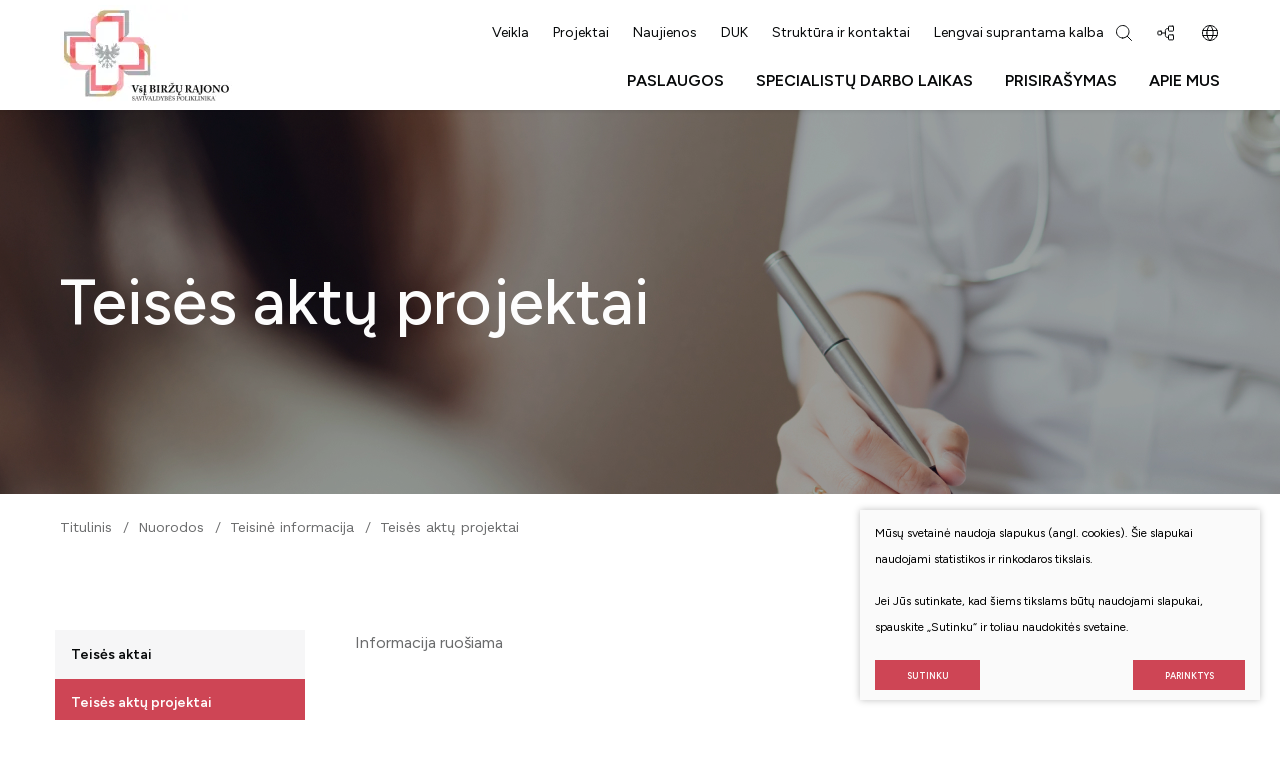

--- FILE ---
content_type: text/html; charset=utf-8
request_url: https://www.birzupoliklinika.lt/teises-aktu-projektai/
body_size: 6076
content:

    <!DOCTYPE html>
<html lang="lt">
<head>
    <meta charset="UTF-8"/>
    
    <title>Teisės aktų projektai - VšĮ Biržų rajono savivaldybės poliklinika</title>
    <meta name="viewport" content="width=device-width, initial-scale=1.0">
    <link rel="stylesheet" media="screen and (min-width:768px)" href="https://www.birzupoliklinika.lt/tmp/css/style_15.css?t=6fec919cd1"/>
    <link rel="stylesheet"  href="https://www.birzupoliklinika.lt/tmp/css/style_17.css?t=5406fd27d8"/>
    <link rel="stylesheet" media="screen and (min-width:768px)" href="https://www.birzupoliklinika.lt/tmp/css/style_16.css?t=d540335214"/>

    
    

    <meta name="format-detection" content="telephone=no">


    <meta property="og:title" content="VšĮ Biržų rajono savivaldybės poliklinika"/>
    <meta property="og:url" content="https://www.birzupoliklinika.lt"/>
    <meta property="og:image" content="https://www.birzupoliklinika.lt/images/share.jpg"/>
    <meta property="og:description" content=""/>
    <meta property="fb:app_id" content="APP_ID"/>
    


            
    <script>

        var ajaxSuflerLink = '';

        var currency = "";
        var fancy_title = '';
        var out_of_stock = '';
        var after_login = 'https://www.birzupoliklinika.lt/teises-aktu-projektai/';
        var bing_key = 'AiyxKDPgKc9moRWeO-KVQ2wIX-kZdrqgBfRSCc_pFBtUWOr_H71CNHHtsscdhyMy';

        var reg_alias = '';
    </script>
    



    <link rel="canonical" href="https://www.birzupoliklinika.lt/teises-aktu-projektai/">
    
    
    
<base href="https://www.birzupoliklinika.lt/" />

    
    

    
        <script type="text/javascript">// <![CDATA[
            function googleTranslateElementInit() {
                new google.translate.TranslateElement({
                    pageLanguage: 'lt',
                    // includedLanguages: 'en,ru,uk',
                    layout: google.translate.TranslateElement.InlineLayout.SIMPLE
                }, 'google_translate_element');
            }

            // ]]></script>
        <script src="//translate.google.com/translate_a/element.js?cb=googleTranslateElementInit"></script>
    

</head>

<body class=" inner webp">





<div class="mobile-additional-content hide">

    <div class="mob-nav-top-line">
        <div class="adresas">
            <a href="tel:+37067472589"
               aria-label=": +37067472589">
                <i class="far fa-phone"></i>
            </a>
        </div>
        <div class="mail">
            <a href="mailto:rastai@birzupoliklinika.lt" aria-label=": rastai@birzupoliklinika.lt">
                <i class="far fa-envelope"></i>
            </a>
        </div>
        <div class="adresas">
            <a href="https://maps.app.goo.gl/UHm9GSuzaBzrM6S77" target="_blank" rel="noopener noreferrer"
               aria-label="">
                <i class="far fa-map-marker"></i>
            </a>
        </div>
    </div>

    <div class="mob_search">
        <a href="#" aria-label="Paieška">
            <i class="far fa-search"></i>
        </a>
    </div>

    <div class="langs-select">
        <select aria-label="">
                                    <option value="https://www.birzupoliklinika.lt/"  selected><a
                        href="/lt/">LT</a></option>
            
        </select>
    </div>

</div>

<div id="page">
    <header>
        <div class="container fluid">
            <a class="logo" href="https://www.birzupoliklinika.lt/" aria-label=""
               style="background: url(https://www.birzupoliklinika.lt/uploads/_CGSmartImage/logo-6173acb71ecc6fe3e33f4f214119bfea.webp) left center no-repeat;background-size: contain"></a>
            <div class="header-content">
                <div class="header-elements">
                    <ul class="top-menu">
                                    <li class="">
                <a href="https://www.birzupoliklinika.lt/veiklos-nuostatai/">
                    Veikla
                </a>
                
            </li>
                                <li class="">
                <a href="https://www.birzupoliklinika.lt/projektai/">
                    Projektai
                </a>
                
            </li>
                                <li class="">
                <a href="https://www.birzupoliklinika.lt/naujienos/">
                    Naujienos
                </a>
                
            </li>
                                <li class="">
                <a href="https://www.birzupoliklinika.lt/duk/">
                    DUK
                </a>
                
            </li>
                                <li class="">
                <a href="/administracija/">
                    Struktūra ir kontaktai
                </a>
                
            </li>
                                <li class="">
                <a href="https://www.birzupoliklinika.lt/lengvai-suprantama-kalba/">
                    Lengvai suprantama kalba
                </a>
                
            </li>
            </ul> 

                    <div class="search-place">
                        <a href="#" class="search-toggler" aria-label="Atidaryti paiešką">
                            <svg width="16" height="16" viewBox="0 0 16 16" fill="none" xmlns="http://www.w3.org/2000/svg">
                                <path d="M6.75 13C10.2018 13 13 10.2018 13 6.75C13 3.29822 10.2018 0.5 6.75 0.5C3.29822 0.5 0.5 3.29822 0.5 6.75C0.5 10.2018 3.29822 13 6.75 13Z" stroke="currentColor" stroke-linecap="round" stroke-linejoin="round"/>
                                <path d="M11.1696 11.1696L15.5 15.5" stroke="currentColor" stroke-linecap="round" stroke-linejoin="round"/>
                            </svg>
                        </a>
                        <div class="search-container">
    <form id="cntnt01moduleform_1" method="get" action="https://www.birzupoliklinika.lt/paieska/" class="cms_form">
<div class="hidden">
<input type="hidden" name="mact" value="Search,cntnt01,dosearch,0" />
<input type="hidden" name="cntnt01returnid" value="71" />
</div>

    <input type="hidden" id="cntnt01origreturnid" name="cntnt01origreturnid" value="181" />


        <input type="text" id="cntnt01searchinput" aria-label="Piaeškos laukelis" class="search-sufler"
               autocomplete="off" name="cntnt01searchinput" placeholder="Paieška"
               value=""/>
        <input type="hidden" name="anticsrf" value="a34f6c22235a18997b78490959eb5f813914352227868dbf8adc9cbfde54fb68">
        <button type="submit" aria-label="">
            <svg width="20" height="20" viewBox="0 0 20 20" fill="none"
                 xmlns="http://www.w3.org/2000/svg" role="img" aria-label="search">
                <g clip-path="url(#clip0_5_58)">
                    <path d="M8.75 15C12.2018 15 15 12.2018 15 8.75C15 5.29822 12.2018 2.5 8.75 2.5C5.29822 2.5 2.5 5.29822 2.5 8.75C2.5 12.2018 5.29822 15 8.75 15Z"
                          stroke="currentColor" stroke-linecap="round" stroke-linejoin="round"/>
                    <path d="M13.1696 13.1696L17.5 17.5" stroke="currentColor"
                          stroke-linecap="round" stroke-linejoin="round"/>
                </g>
                <defs>
                    <clipPath id="clip0_5_58">
                        <rect width="20" height="20" fill="white"/>
                    </clipPath>
                </defs>
            </svg>
        </button>
    </form>

</div>

                    </div>
                    <div class="sitemap">
                        <a href="/svetaines-zemelapis/">
                            <svg width="20" height="20" viewBox="0 0 20 20" fill="none" role="img" aria-label="sitemap"
                                 xmlns="http://www.w3.org/2000/svg">
                                <g clip-path="url(#clip0_5_62)">
                                    <path d="M5 8.125H2.5C2.15482 8.125 1.875 8.40482 1.875 8.75V11.25C1.875 11.5952 2.15482 11.875 2.5 11.875H5C5.34518 11.875 5.625 11.5952 5.625 11.25V8.75C5.625 8.40482 5.34518 8.125 5 8.125Z"
                                          stroke="currentColor" stroke-linecap="round" stroke-linejoin="round"/>
                                    <path d="M16.875 3.125H13.125C12.7798 3.125 12.5 3.40482 12.5 3.75V7.5C12.5 7.84518 12.7798 8.125 13.125 8.125H16.875C17.2202 8.125 17.5 7.84518 17.5 7.5V3.75C17.5 3.40482 17.2202 3.125 16.875 3.125Z"
                                          stroke="currentColor" stroke-linecap="round" stroke-linejoin="round"/>
                                    <path d="M16.875 11.875H13.125C12.7798 11.875 12.5 12.1548 12.5 12.5V16.25C12.5 16.5952 12.7798 16.875 13.125 16.875H16.875C17.2202 16.875 17.5 16.5952 17.5 16.25V12.5C17.5 12.1548 17.2202 11.875 16.875 11.875Z"
                                          stroke="currentColor" stroke-linecap="round" stroke-linejoin="round"/>
                                    <path d="M5.625 10H9.375" stroke="currentColor" stroke-linecap="round"
                                          stroke-linejoin="round"/>
                                    <path d="M12.5 14.375H11.25C10.7527 14.375 10.2758 14.1775 9.92417 13.8258C9.57254 13.4742 9.375 12.9973 9.375 12.5V7.5C9.375 7.00272 9.57254 6.52581 9.92417 6.17417C10.2758 5.82254 10.7527 5.625 11.25 5.625H12.5"
                                          stroke="currentColor" stroke-linecap="round" stroke-linejoin="round"/>
                                </g>
                                <defs>
                                    <clipPath id="clip0_5_62">
                                        <rect width="20" height="20" fill="white"/>
                                    </clipPath>
                                </defs>
                            </svg>
                        </a>
                    </div>
                    <div class="language-icon">
                        <a href="#" class="butaforic_lang">
                            <svg width="20" height="20" viewBox="0 0 20 20" fill="none" aria-label="language" role="img"
                                 xmlns="http://www.w3.org/2000/svg">
                                <g clip-path="url(#clip0_5_69)">
                                    <path d="M10 17.5C14.1421 17.5 17.5 14.1421 17.5 10C17.5 5.85786 14.1421 2.5 10 2.5C5.85786 2.5 2.5 5.85786 2.5 10C2.5 14.1421 5.85786 17.5 10 17.5Z"
                                          stroke="currentColor" stroke-linecap="round" stroke-linejoin="round"/>
                                    <path d="M6.875 9.99998C6.875 12.9265 7.91641 15.5406 9.55312 17.3039C9.60998 17.3657 9.67906 17.4151 9.75598 17.4489C9.8329 17.4826 9.91599 17.5001 10 17.5001C10.084 17.5001 10.1671 17.4826 10.244 17.4489C10.3209 17.4151 10.39 17.3657 10.4469 17.3039C12.0836 15.5406 13.125 12.9265 13.125 9.99998C13.125 7.07341 12.0836 4.45935 10.4469 2.69607C10.39 2.63423 10.3209 2.58486 10.244 2.55109C10.1671 2.51731 10.084 2.49988 10 2.49988C9.91599 2.49988 9.8329 2.51731 9.75598 2.55109C9.67906 2.58486 9.60998 2.63423 9.55312 2.69607C7.91641 4.45935 6.875 7.07341 6.875 9.99998Z"
                                          stroke="currentColor" stroke-linecap="round" stroke-linejoin="round"/>
                                    <path d="M2.92651 7.5H17.0734" stroke="currentColor" stroke-linecap="round"
                                          stroke-linejoin="round"/>
                                    <path d="M2.92651 12.5H17.0734" stroke="currentColor" stroke-linecap="round"
                                          stroke-linejoin="round"/>
                                </g>
                                <defs>
                                    <clipPath id="clip0_5_69">
                                        <rect width="20" height="20" fill="white"/>
                                    </clipPath>
                                </defs>
                            </svg>

                        </a>
                        <div id="google_translate_element"></div>
                    </div>
                </div>
                <nav class="main-menu-container" aria-label="">
    <ul class="main-menu">
                                        


                    <li class=" has-submenu">
                        <a href="https://www.birzupoliklinika.lt/nemokamos-paslaugos/"><span>Paslaugos</span></a>
                                                <ul>
            <li class="">
            <a href="https://www.birzupoliklinika.lt/nemokamos-paslaugos/"><span>Nemokamos paslaugos</span></a>
            
        </li>
            <li class="">
            <a href="https://www.birzupoliklinika.lt/mokamos-paslaugos/"><span> Mokamos paslaugos</span></a>
            
        </li>
            <li class="">
            <a href="https://www.birzupoliklinika.lt/atsisakymas-teikti-asmens-sveikatos-prieziuros-paslaugas/"><span>Atsisakymas teikti asmens sveikatos priežiūros paslaugas</span></a>
            
        </li>
            <li class="">
            <a href="https://www.birzupoliklinika.lt/prevencines-programos/"><span>Prevencinės programos</span></a>
            
        </li>
            <li class="">
            <a href="https://www.birzupoliklinika.lt/pakaitinis-gydymas-metadonu/"><span>Pakaitinis gydymas metadonu</span></a>
            
        </li>
            <li class="">
            <a href="https://www.birzupoliklinika.lt/sveikatos-centras/"><span>Sveikatos centras</span></a>
            
        </li>
    </ul>


                    </li>
                    

                                


                    <li class=" has-submenu">
                        <a href="https://www.birzupoliklinika.lt/seimos-gydytojai/"><span>Specialistų darbo laikas</span></a>
                                                <ul>
            <li class="">
            <a href="https://www.birzupoliklinika.lt/seimos-gydytojai/"><span>Šeimos gydytojai</span></a>
            
        </li>
            <li class="">
            <a href="https://www.birzupoliklinika.lt/vaiku-ligu-gydytoja/"><span>Vaikų ligų gydytoja</span></a>
            
        </li>
            <li class="">
            <a href="https://www.birzupoliklinika.lt/registraturos/"><span>Registratūros</span></a>
            
        </li>
            <li class="">
            <a href="https://www.birzupoliklinika.lt/psichikos-sveikatos-centras/"><span>Psichikos sveikatos centras</span></a>
            
        </li>
            <li class="">
            <a href="https://www.birzupoliklinika.lt/moteru-konsultacija/"><span>Moterų konsultacija</span></a>
            
        </li>
            <li class="">
            <a href="https://www.birzupoliklinika.lt/odontologinis-skyrius/"><span>Odontologijos skyrius</span></a>
            
        </li>
            <li class="">
            <a href="https://www.birzupoliklinika.lt/profilaktinis-kabinetas/"><span>Profilaktinių tikrinimų kabinetas</span></a>
            
        </li>
            <li class="">
            <a href="https://www.birzupoliklinika.lt/vabalninko-ambulatorija/"><span>Ambulatorijos</span></a>
            
        </li>
            <li class="">
            <a href="https://www.birzupoliklinika.lt/chirurginis/"><span>Chirurgijos kabinetas</span></a>
            
        </li>
            <li class="">
            <a href="https://www.birzupoliklinika.lt/fizines-reabilitacijos-ir-masazo/"><span>Fizioterapijos ir masažo </span></a>
            
        </li>
            <li class="">
            <a href="https://www.birzupoliklinika.lt/proceduriniai/"><span>Procedūrų kabinetai</span></a>
            
        </li>
            <li class="">
            <a href="https://www.birzupoliklinika.lt/dots/"><span>DOTS</span></a>
            
        </li>
    </ul>


                    </li>
                    

                                


                    <li class="">
                        <a href="https://www.birzupoliklinika.lt/prisirasymas/"><span>Prisirašymas</span></a>
                                                
                    </li>
                    

                                


                    <li class="">
                        <a href="https://www.birzupoliklinika.lt/apie-mus/"><span>Apie mus</span></a>
                                                
                    </li>
                    

                        </ul>
</nav>

            </div>
        </div>
    </header>
    <main>



























<section class="page-top-photo-section"
         style="background-image: url(/uploads/Rectangle%20160.jpg)">
    <div class="container fluid">
        <div class="cont">
            <h1>
                Teisės aktų projektai
            </h1>
        </div>
    </div>
</section>
<section class="path-container-section">
    <div class="container fluid">
        <div class="path-container">
                            <ul class="path">
                    <li><a href="https://www.birzupoliklinika.lt/">Titulinis</a> </li><li> <a href="https://www.birzupoliklinika.lt/nuorodos/">Nuorodos</a> </li><li> <a href="/teises-aktai/">Teisinė informacija</a> </li><li> <span class="lastitem">Teisės aktų projektai</span></li>
                </ul>
                    </div>
    </div>
</section>

<section class="content-colls-section">
    <div class="container">
        <div class="content-colls">
                <aside>
    <div class="content-menu-container">
        <a href="" class="mobile-menu-toggler" style="display:none;">
            Teisės aktų projektai            <i class="fa fa-plus"></i>
        </a>
        <ul class="content-menu">
                                                <li class="">
                    <a href="https://www.birzupoliklinika.lt/teises-aktai/">Teisės aktai</a>
                                    </li>
                                                <li class="selected ">
                    <a href="https://www.birzupoliklinika.lt/teises-aktu-projektai/">Teisės aktų projektai</a>
                                        
                                    </li>
                                                <li class="">
                    <a href="https://www.birzupoliklinika.lt/tyrimai-ir-analizes/">Tyrimai ir analizės</a>
                                    </li>
                                                <li class="">
                    <a href="https://www.birzupoliklinika.lt/teises-aktu-pazeidimai/">Teisės aktų pažeidimai</a>
                                    </li>
                                                <li class="">
                    <a href="https://www.birzupoliklinika.lt/teisinio-reguliavimo-stabesena/">Teisinio reguliavimo stabesena</a>
                                    </li>
                        
        </ul>
    </div>
</aside>



            <div class="mainbar">
                                    <div class="page-module">
                        <p>Informacija ruošiama</p>
                    </div>
                                                                <div class="renewed-date tar">
                    Informacijos atnaujinimo data: 2023-08-24, 11:25:48
                </div>
            </div>
        </div>
    </div>
</section>


</main>
    <a href="https://maps.app.goo.gl/UHm9GSuzaBzrM6S77" target="_blank">
        <img src="uploads/map.png" alt="Žemėlapis" style="width: 100%;height: auto;display: block">
    </a>

    <section class="footer-colls-section">
    <div class="container">
        <div class="line-footer"></div>
        <div class="footer-colls">
            <div>
                <h4>
                    VŠĮ Biržų rajono savivaldybės poliklinika
                </h4>
                <div class="footer-contacts">
                    <a href="https://maps.app.goo.gl/UHm9GSuzaBzrM6S77" target="_blank">
                        <img src="images/icons/svg/ico-10.svg" alt="pin">
                        Vilniaus g. 117, Biržai
                    </a>
                    <a href="mailto:rastai@birzupoliklinika.lt" aria-label=": rastai@birzupoliklinika.lt">
                        <img src="images/icons/svg/ico-11.svg" alt="email">
                        rastai@birzupoliklinika.lt
                    </a>

                </div>
                <div class="footer-info">
                    Duomenys kaupiami ir saugomi Juridinių asmenų registre
                </div>
            </div>
            <div>
                        <h4>
        Nuorodos
    </h4>
<ul>
            
    <li class="selected">
        <a href="/teises-aktai/">Teisinė informacija</a>
    </li>

            
    <li class="">
        <a href="https://www.birzupoliklinika.lt/veiklos-nuostatai/">Administracinė informacija</a>
    </li>

            
    <li class="">
        <a href="https://www.birzupoliklinika.lt/atsakingas-asmuo-uz-korupcijos-atsparios-aplinkos-kurima/">Korupcijos prevencija</a>
    </li>

            
    <li class="">
        <a href="https://www.birzupoliklinika.lt/pacientams/">Informacija pacientams</a>
    </li>

            
    <li class="">
        <a href="https://www.birzupoliklinika.lt/karjera/">Karjera</a>
    </li>

            
    <li class="">
        <a href="https://www.birzupoliklinika.lt/nuorodos-nuorodos/">Nuorodos</a>
    </li>

            
    <li class="">
        <a href="https://www.birzupoliklinika.lt/atviri-duomenys/">Atviri duomenys</a>
    </li>

            
    <li class="">
        <a href="https://www.birzupoliklinika.lt/vaiko-sveikatos-pazyma/">Vaiko sveikatos pažyma</a>
    </li>

            
    <li class="">
        <a href="https://ligoniukasa.lrv.lt/lt/veiklos-sritys/informacija-gyventojams/gydymo-ir-sveikatos-prieziuros-paslaugos/medicinine-reabilitacija/medicinines-reabilitacijos-ir-sanatorinio-gydymo-paslaugas-teikianciu-istaigu-paieska-1/">Medicininė reabilitacijos įstaigos</a>
    </li>

            
    <li class="">
        <a href="https://www.birzupoliklinika.lt/prieinamumo-paraiska/">Prieinamumo paraiška</a>
    </li>

        </ul>












            </div>
                            <div>
                    <h4>
                        Įvertinkite mūsų                     paslaugas
                    </h4>
                    <div class="footer-action">
                        <a href="/anketa/" class="ext_button red-style rounded">
                            Vertinti
                        </a>
                    </div>
                </div>
                    </div>
    </div>
</section>
<footer>
    <div class="container">
        <div class="footer-content">
            <div>
                © 2023 Visos teisės saugomos
            </div>
            
                <div class="policy_link">
   &nbsp;
   &nbsp;
   <a href="/duomenu-apsauga/">
    Duomenų apsauga
   </a>
  </div>
    
            <div>
                Sukurta: <a href="https://www.texus.lt" target="_blank" rel="noopener noreferrer"
                                   aria-label="Texus">TEXUS</a>
            </div>
        </div>
    </div>
</footer>
</div>
<link rel="stylesheet" media="screen and (max-width:767px)" href="https://www.birzupoliklinika.lt/tmp/css/style_15.css?t=6fec919cd1"/>
<link rel="stylesheet" media="screen and (max-width:767px)" href="https://www.birzupoliklinika.lt/tmp/css/style_16.css?t=d540335214"/>
<script src="js/jquery.js" type="text/javascript"></script>
<script src="libs/fancybox/dist/jquery.fancybox.min.js" type="text/javascript"></script>
<script src="libs/TurnWheel/jReject/js/jquery.reject.js" type="text/javascript"></script>
<script src="libs/swiper-package/swiper-bundle.min.js" type="text/javascript"></script>
<script src="libs/aos/aos.js" type="text/javascript"></script>
<script src="js/modernizr.js" type="text/javascript"></script>
<script  type="application/javascript" src="https://www.birzupoliklinika.lt/tmp/js/script_18.js?t=9b62f7d88c"></script>
<script  type="application/javascript" src="https://www.birzupoliklinika.lt/tmp/js/script_19.js?t=e745d10bcd"></script>

    <script src="https://cdn.userway.org/widget.js?account=6LUAysXHyh"></script>
    <script src="https://cdn.userconsent.org/user_consent.js?account=6LUAysXHyh"></script>
  


        <script src="/js/cookie.js" type="text/javascript"></script>
        <link rel="stylesheet" href="/css/cookie.css">

        <div class="cookie-section">
            <div class="descr">
                <p>Mūsų svetainė naudoja slapukus (angl. cookies). Šie slapukai naudojami statistikos ir rinkodaros tikslais.</p>
<p>Jei Jūs sutinkate, kad šiems tikslams būtų naudojami slapukai, spauskite „Sutinku“ ir toliau naudokitės svetaine.</p>
                
            </div>
            <div class="descr2" id="cookie_conf">
                <div class="cblock-1">
                    <div class="aditional_form_info">
                                        <p>Kad veiktų užklausos forma, naudojame sistemą „Google ReCaptcha“, kuri padeda atskirti jus nuo interneto robotų, kurie siunčia brukalus (angl. spam) ir panašaus tipo informaciją. </p>
<p>Taigi, kad šios užklausos forma užtikrintai veiktų, jūs turite pažymėti „Sutinku su našumo slapukais“.</p>
                
                    </div>
                    <strong>Slapukų naudojimo parinktys</strong>
<p>Jūs galite pasirinkti, kuriuos slapukus leidžiate naudoti. <br /><a href="/duomenu-apsauga/" rel="noopener noreferrer" target="_blank">Plačiau apie slapukų ir privatumo politiką</a>.</p>
                

                </div>

                <div class="cblock-2">

                    <table class="cookie-table" cellpadding="0" cellspacing="0">
                        <tbody>
                            <tr>
                                <th>
                                    Pasirinkimas
                                </th>
                                <th>
                                    Paaiškinimas                 
                                </th>
                            </tr>
                            <tr>
                                <td>
                                    <input type="checkbox" id="cookie_policy_1" name="cookie_policy_1" aria-label="Funkciniai slapukai (būtini)" value="1" checked disabled="disabled">
                                </td>
                                <td>
                                    <label for="cookie_policy_1">                <strong>Funkciniai slapukai (būtini)</strong>
<p>Šie slapukai yra būtini, kad veiktų svetainė, ir negali būti išjungti. Šie slapukai nesaugo jokių duomenų, pagal kuriuos būtų galima jus asmeniškai atpažinti, ir yra ištrinami išėjus iš svetainės.</p>
                </label>
                                </td>
                            </tr>
                            <tr>
                                <td>
                                    <input type="checkbox" id="cookie_policy_2" name="cookie_policy_2" aria-label="Našumo slapukai" checked value="2">
                                </td>
                                <td>
    
                                    <label for="cookie_policy_2">                <strong>Našumo slapukai</strong>
<p>Šie slapukai leidžia apskaičiuoti, kaip dažnai lankomasi svetainėje, ir nustatyti duomenų srauto šaltinius – tik turėdami tokią informaciją galėsime patobulinti svetainės veikimą. Jie padeda mums atskirti, kurie puslapiai yra populiariausi, ir matyti, kaip vartotojai naudojasi svetaine. Tam mes naudojamės „Google Analytics“ statistikos sistema. Surinktos informacijos neplatiname. Surinkta informacija yra visiškai anonimiška ir tiesiogiai jūsų neidentifikuoja.</p>
                </label>
                                </td>
                            </tr>
                            <tr>
                                <td>
                                    <input type="checkbox" id="cookie_policy_3" name="cookie_policy_3" aria-label="Reklaminiai slapukai"  value="3">
                                </td>
                                <td>
                                    <label for="cookie_policy_3">                <strong>Reklaminiai slapukai</strong>
<p>Šie slapukai yra naudojami trečiųjų šalių, kad būtų galima pateikti reklamą, atitinkančią jūsų poreikius. Mes naudojame slapukus, kurie padeda rinkti informaciją apie jūsų veiksmus internete ir leidžia sužinoti, kuo jūs domitės, taigi galime pateikti tik Jus dominančią reklamą. Jeigu nesutinkate, kad jums rodytume reklamą, palikite šį langelį nepažymėtą.</p>
                </label>
                                </td>
                            </tr>
                        </tbody>
                    </table>

                </div>

                <div class="cblock-3 descr3">
                    <div class="pure-g">
                        <div class="pure-u-1-1">
                            <a href="#" class="ext_button f_11 uppercase red-style nowrap submit-part-cookie">

                                Sutinku
                            </a>

                            <a href="#" class="ext_button f_11 uppercase red-style nowrap cookie-cancel submit-none-cookie">
                                Nesutinku

                            </a>

                        </div>
                    </div>

                </div>
            </div>  
            <div class="cookie-block">
                <div>
                    <a href="#" class="ext_button f_9 uppercase red-style nowrap submit-cookie" aria-label="Sutinku">
                        Sutinku
                    </a>
                </div>
                <div>
                    <a href="#cookie_conf"
                       class="ext_button f_9 uppercase red-style nowrap  fancy2" aria-label="Parinktys">
                        Parinktys
                    </a>
                </div>

            </div>
        </div>
    
</body>
</html>



--- FILE ---
content_type: text/css
request_url: https://www.birzupoliklinika.lt/tmp/css/style_17.css?t=5406fd27d8
body_size: -1353
content:
.rs-title{padding-bottom:2em}.search-result-block{margin-bottom:-1em}.search-result-block>*{margin-bottom:1em}.search-result-item{border-bottom:1px solid rgba(0,0,0,.2);padding-bottom:1em}.search-result-item a{display:flex;color:rgb(57 52 52)}.search-result-item a>img{width:100px;height:100px;display:block}.search-result-item a img + .search-box{margin-left:20px}.search-result-item a .search-box{display:block;width:100%}.search-result-item a .search-title{font-weight:700;display:block}.search-result-item a .search-text{display:block;font-size:1.2rem}@media (max-width:767px){.search-result-item a{flex-direction:column}.search-result-item a>img{width:100%;height:auto;display:block}.search-result-item a img + .search-box{margin-left:0;margin-top:15px}}

--- FILE ---
content_type: text/css
request_url: https://www.birzupoliklinika.lt/tmp/css/style_16.css?t=d540335214
body_size: 4645
content:
@import "../../libs/pure/pure-min.css";@import "../../libs/pure/grids-responsive-min.css";@import "../../css/pure-extend.css";@import "../../css/extra.css";@import "../../css/cart.css";@import "../../js/johndyer-mediaelement/build/mediaelementplayer.min.css";@import "../../libs/swiper-package/swiper-bundle.min.css";@import "../../libs/fontawesome-pro-5.7.2-web/css/all.min.css";@import "../../libs/TurnWheel/jReject/css/jquery.reject.css";@import "../../libs/fancybox/dist/jquery.fancybox.min.css";@import "../../libs/aos/aos.css";@import url(https://fonts.googleapis.com/css2?family=Figtree:ital,wght@0,300;0,400;0,500;0,600;0,700;0,800;0,900;1,300;1,400;1,500;1,600;1,700;1,800;1,900&family=Work+Sans:ital,wght@0,100;0,200;0,300;0,400;0,500;0,600;0,700;0,800;0,900;1,100;1,200;1,300;1,400;1,500;1,600;1,700;1,800;1,900&display=swap);:root{--header-top-height:auto;--color-1:rgba(104,105,106,.99);--color-2:rgba(4,6,7,.99);--color-3:rgba(206,67,83,.99);--color-4:rgba(145,113,64,.99);--color-5:rgba(255,255,255,.99);--color-6:rgba(219,83,119,.99);--color-7:rgba(246,246,247,.99);--swiper-navigation-sides-offset:-100px;--work-sans:'Work Sans',sans-serif;--figtree:'Figtree',sans-serif}.swiper-button-next,.swiper-button-prev{background:var(--color-5);-webkit-box-shadow:0 20px 50px rgba(4,6,7,.07);box-shadow:0 20px 50px rgba(4,6,7,.07);border-radius:100%;width:64px;height:64px;margin-top:-32px;-webkit-transition:all ease 0.3s;-o-transition:all ease 0.3s;transition:all ease 0.3s;border:none}.swiper-button-next:focus,.swiper-button-prev:focus,.swiper-button-next:hover,.swiper-button-prev:hover{-webkit-transform:scale(1.1);-ms-transform:scale(1.1);transform:scale(1.1);background-color:var(--color-6)}.swiper-button-next:after,.swiper-button-prev:after{content:none}html{height:100%;font-size:62.5%}body{min-height:100vh;color:var(--color-1);font-weight:400;font-family:'Figtree',sans-serif;font-size:1.6rem;line-height:26px;display:-webkit-box;display:-ms-flexbox;display:flex;-webkit-box-orient:vertical;-webkit-box-direction:normal;-ms-flex-direction:column;flex-direction:column}a{text-decoration:none;outline:none;color:var(--color-3);-webkit-transition:all ease 0.3s;-o-transition:all ease 0.3s;transition:all ease 0.3s}a:focus,a:hover{text-decoration:none;color:var(--color-2)}button:focus-visible,a:focus-visible{outline:1px solid #000!important}#page{min-height:100vh;position:relative;overflow:hidden;display:-webkit-box;display:-ms-flexbox;display:flex;-webkit-box-orient:vertical;-webkit-box-direction:normal;-ms-flex-direction:column;flex-direction:column;-webkit-box-flex:1;-ms-flex:auto;flex:auto}div.container.fluid{width:100%;padding:0 60px}footer{height:64px;clear:both;position:relative;z-index:3;color:var(--color-1);font-size:1.4rem;display:-webkit-box;display:-ms-flexbox;display:flex;font-family:var(--work-sans)}footer .container{display:-webkit-box;display:-ms-flexbox;display:flex}div.footer-content{display:-webkit-box;display:-ms-flexbox;display:flex;border-top:1px solid #E4E6E7;width:100%;-webkit-box-align:center;-ms-flex-align:center;align-items:center;-webkit-box-pack:justify;-ms-flex-pack:justify;justify-content:space-between}div.footer-content a{color:var(--color-1)}div.footer-content a:focus,div.footer-content a:hover{color:var(--color-3)}header{position:relative;z-index:222;background:#fff;-webkit-box-shadow:0 0 5px 0 rgba(0,0,0,.15);box-shadow:0 0 5px 0 rgba(0,0,0,.15)}header>.container{position:relative;height:100%}main{-webkit-box-flex:1;-ms-flex:auto;flex:auto;-ms-flex-positive:1;flex-grow:1}div.header-content{position:relative;height:100%;display:-webkit-box;display:-ms-flexbox;display:flex;-webkit-box-orient:vertical;-webkit-box-direction:normal;-ms-flex-direction:column;flex-direction:column;-webkit-box-align:end;-ms-flex-align:end;align-items:flex-end}a.logo{display:-webkit-box;display:-ms-flexbox;display:flex;position:absolute;left:60px;top:0;bottom:0;background:url(../../images/logo.png) left center no-repeat;background-size:contain;width:173px;z-index:15}section{padding:60px 0}section.shorts-section{padding-top:127px;padding-bottom:105px}div.shorts-container{position:relative}div.shorts-container .swiper-container{overflow:hidden}div.shorts-container .swiper-container a img{max-width:100%;display:block;-webkit-transition:all ease 0.3s;-o-transition:all ease 0.3s;transition:all ease 0.3s}div.shorts-container .swiper-container a[href]:focus img,div.shorts-container .swiper-container a[href]:hover img{-webkit-transform:scale(.8);-ms-transform:scale(.8);transform:scale(.8)}section.about-us-section{padding-top:120px}.about-us-container{margin-bottom:-30px;position:relative}.about-us-container:before{width:83vw;content:'';left:-120px;top:-80px;bottom:-50px;z-index:-1;position:absolute;border-radius:200px 0;background:#F4F0EB}.about-us-container>*{margin-bottom:30px}.about-us-photo img{border-radius:100px 0;display:block}.about-us-descr{padding-top:63px;padding-right:100px}.about-us-descr h2{font-weight:500;font-size:4.8rem;line-height:1.1;color:var(--color-2);margin-bottom:.75em}.pre-title{font-weight:600;font-size:1.6rem;line-height:1;letter-spacing:.2em;text-transform:uppercase;color:var(--color-2);position:relative;padding-left:18px;margin-bottom:1.2em}.pre-title:before{width:2px;height:15px;top:calc(50% - 7.5px);position:absolute;left:0;content:'';background:var(--color-2)}.about-us-descr .wysiwyg{line-height:26px}.about-us-descr .wysiwyg ul{list-style:none;padding:0;margin:0}.about-us-descr .wysiwyg ul li{display:-webkit-box;display:-ms-flexbox;display:flex}.about-us-descr .wysiwyg ul li:before{width:3px;height:3px;min-width:3px;border-radius:100%;display:block;margin-right:10px;position:relative;top:12px;content:'';margin-left:11px;background:var(--color-1)}.about-us-action{margin-top:45px}section.news-section{padding-top:45px}.news-container{margin-bottom:-30px}.news-container>*{margin-bottom:30px}.news-item{background:var(--color-5);-webkit-box-shadow:0 20px 50px rgba(4,6,7,.05);box-shadow:0 20px 50px rgba(4,6,7,.05);border-radius:5px;display:-webkit-box;display:-ms-flexbox;display:flex;-webkit-box-orient:vertical;-webkit-box-direction:normal;-ms-flex-direction:column;flex-direction:column;height:100%}.news-photo img{width:100%;height:auto;display:block}.news-descr{padding:25px}.news-date{font-weight:400;font-size:1.4rem;line-height:1;color:var(--color-1);display:-webkit-box;display:-ms-flexbox;display:flex;-webkit-box-align:center;-ms-flex-align:center;align-items:center;margin-bottom:13px}.news-date img{margin-right:8px}.news-title{font-weight:600;font-size:2rem;line-height:26px;color:var(--color-2);-webkit-transition:all ease 0.3s;-o-transition:all ease 0.3s;transition:all ease 0.3s}.news-item:focus .news-title,.news-item:hover .news-title{color:var(--color-3)}section.services-section{padding-top:35px}div.services-container{position:relative}div.services-container .swiper-slide .service-item{opacity:0;visibility:hidden}div.services-container .swiper-slide.swiper-slide-visible .service-item{opacity:1;visibility:visible}.service-item{display:-webkit-box;display:-ms-flexbox;display:flex;-webkit-box-align:center;-ms-flex-align:center;align-items:center;background:var(--color-5);-webkit-box-shadow:0 20px 50px rgba(4,6,7,.07);box-shadow:0 20px 50px rgba(4,6,7,.07);border-radius:5px;position:relative;height:118px;font-weight:600;font-size:2.4rem;line-height:29px;color:var(--color-2);padding:10px 30px;padding-right:16px;-webkit-box-pack:justify;-ms-flex-pack:justify;justify-content:space-between;overflow:hidden;z-index:1}.decoration-2{position:absolute;top:0;bottom:0;right:0;height:118px;width:auto;display:block;-webkit-transition:all ease 0.3s;-o-transition:all ease 0.3s;transition:all ease 0.3s}.service-item:focus,.service-item:hover{background:var(--color-3);color:var(--color-5)}.service-item:focus .decoration-2,.service-item:hover .decoration-2{z-index:-1;opacity:0;visibility:hidden}section.information-section{padding-top:96px}.information-container{background:var(--color-4);border-radius:5px;color:var(--color-5);line-height:19px;padding:51px 150px 48px 71px;position:relative}.information-container h2{font-weight:500;font-size:3.2rem;line-height:1.1;margin-bottom:.5em;color:var(--color-5)}.decoration-1{position:absolute;right:0;top:calc(50% - (207px / 2));width:207px;height:207px}div.index-swiper-container{position:relative}div.index-swiper .swiper-slide .photo{width:100%;height:auto;display:block;-o-object-fit:cover;object-fit:cover;max-height:calc(100vh - 160px);min-height:655px}.index-blocks{position:absolute;left:0;right:0;bottom:70px;z-index:1}.index-blocks-container{display:-webkit-box;display:-ms-flexbox;display:flex;-ms-flex-wrap:wrap;flex-wrap:wrap;max-width:686px;margin:0 -8px -16px}.index-blocks-container>*{padding:0 8px 16px;-webkit-box-flex:1;-ms-flex:1 1 100%;flex:1 1 100%;max-width:50%}.index-registration{position:absolute;right:0;top:0;bottom:0;z-index:1;background:rgba(206,67,83,.95);color:var(--color-5);padding:47px 67px;width:405px}.index-registration a{color:var(--color-5)}.index-registration a:focus,.index-registration a:hover{text-decoration:underline}.index-blocks-item{display:-webkit-box;display:-ms-flexbox;display:flex;-webkit-box-align:center;-ms-flex-align:center;align-items:center;background:var(--color-5);-webkit-box-shadow:0 20px 50px rgba(4,6,7,.05);box-shadow:0 20px 50px rgba(4,6,7,.05);border-radius:5px;height:92px;padding:10px 15px;color:var(--color-2)}.index-blocks-item-icon{margin-right:13px}.index-blocks-item:focus,.index-blocks-item:hover{color:var(--color-3)}.index-blocks-item-icon img{display:block;max-width:100%}.index-blocks-item-title{font-weight:600;font-size:1.8rem;line-height:1.1}.index-registration-title{font-weight:500;font-size:3.2rem;line-height:38px;margin-bottom:1.6em;display:-webkit-box;display:-ms-flexbox;display:flex;-webkit-box-align:center;-ms-flex-align:center;align-items:center}.index-registration-box{margin-bottom:-47px}.index-registration-box>*{margin-bottom:47px}.index-registration-small-title{display:-webkit-box;display:-ms-flexbox;display:flex;font-weight:600;font-size:2.4rem;line-height:1.1;text-transform:uppercase;color:var(--color-5);margin-bottom:.6em}.index-registration-small-title img{margin-right:10px;max-width:100%}.index-registration-small-links{padding-top:1.3em;margin-bottom:-32px}.index-registration-small-links>*{margin-bottom:32px}.index-registration-small-links h2{line-height:1.1;letter-spacing:.2em;text-transform:uppercase;font-size:1.6rem;font-weight:400;margin-bottom:.7em}.index-registration-small-links a{font-weight:600;font-size:2.4rem;line-height:1}section.path-container-section{padding:0}section.path-container-section + section{padding-top:70px}div.path-container{position:relative;font-size:1.4rem;font-weight:400;color:var(--color-1);display:-webkit-box;display:-ms-flexbox;display:flex;-webkit-box-pack:justify;-ms-flex-pack:justify;justify-content:space-between}div.path-container a{color:var(--color-1)}div.path-container a:focus,div.path-container a:hover{color:var(--color-3)}ul.path{list-style:none;display:-webkit-box;display:-ms-flexbox;display:flex;padding:0;margin:0;font-family:var(--work-sans)}ul.path>li{display:-webkit-box;display:-ms-flexbox;display:flex;height:66px;-webkit-box-align:center;-ms-flex-align:center;align-items:center}ul.path>li>a{display:-webkit-box;display:-ms-flexbox;display:flex;height:66px;-webkit-box-align:center;-ms-flex-align:center;align-items:center;padding-right:26px;position:relative}ul.path>li>a:after{content:'/';position:absolute;right:9px;top:50%;margin-top:-.9em;color:var(--color-1)}.kpad{margin-bottom:-30px}.kpad>*{margin-bottom:30px}* + div.accorditions-block{margin-top:90px}div.accorditions-block>div{margin:16px 0 0;background:var(--color-5);-webkit-box-shadow:0 20px 50px rgba(4,6,7,.05);box-shadow:0 20px 50px rgba(4,6,7,.05);border-radius:5px}div.accorditions-block>h2{color:var(--color-2);margin:1em 0}div.accorditions-block>div:after{content:"";clear:both;display:block}div.accorditions-block>div:first-child{margin:0}div.accorditions-block .accord-toggler{display:block;text-decoration:none!important;padding:1.5em 90px 1.6em 24px;position:relative;cursor:pointer;font-weight:600;font-size:2rem;line-height:1.1;color:var(--color-2)}div.accorditions-block .accord-toggler:after{color:var(--color-5);font-family:"Font Awesome 5 Pro";content:'\f067';position:absolute;font-weight:100;right:28px;top:calc(50% - 48px / 2);bottom:0;display:-webkit-box;display:-ms-flexbox;display:flex;-webkit-box-align:center;-ms-flex-align:center;align-items:center;-webkit-box-pack:center;-ms-flex-pack:center;justify-content:center;width:48px;height:48px;background:var(--color-3);border-radius:100%;font-size:1.2em;-webkit-transition:all ease 0.3s;-o-transition:all ease 0.3s;transition:all ease 0.3s}div.accorditions-block .accord-toggler.opened:after{-webkit-transform:scaleY(-1);-ms-transform:scaleY(-1);transform:scaleY(-1);content:'\f068'}div.accorditions-block .accord-toggler:focus,div.accorditions-block .accord-toggler:hover{color:var(--color-3)}div.accorditions-block .accord{display:none;width:100%!important;-webkit-box-sizing:border-box;box-sizing:border-box}div.accorditions-block .accord-toggler.opened{color:var(--color-3)}div.accorditions-block .accord>div{padding:0 104px 38px 24px}div.renewed-date{font-family:var(--work-sans);font-size:1.4rem}* + .renewed-date{margin-top:60px}div.header-elements{display:-webkit-box;display:-ms-flexbox;display:flex;height:50px;padding-top:15px;position:relative;margin:0 -12px;color:var(--color-2)}div.header-elements a{color:var(--color-2);display:-webkit-box;display:-ms-flexbox;display:flex}div.header-elements a:focus,div.header-elements a:hover{color:var(--color-3)}div.header-elements>*{display:-webkit-box;display:-ms-flexbox;display:flex;-webkit-box-align:center;-ms-flex-align:center;align-items:center;padding:0 12px}section.footer-colls-section{font-family:var(--work-sans);font-size:1.4rem;line-height:16px;color:var(--color-1);padding-top:0;padding-bottom:65px}* + section.footer-colls-section .line-footer:before{display:none}div.footer-colls{display:-webkit-box;display:-ms-flexbox;display:flex;margin:-30px -15px 0}div.footer-colls>div{margin-top:30px;padding:0 15px;-webkit-box-flex:1;-ms-flex:1 1 100%;flex:1 1 100%}div.footer-colls h4{font-family:var(--figtree);color:var(--color-2);margin-bottom:1.1em;font-weight:600;font-size:1.8rem;line-height:22px}div.footer-colls a{color:var(--color-1)}div.footer-colls a:focus,div.footer-colls a:hover{color:var(--color-3)}div.footer-colls ul{list-style:none;padding:0;margin:0 0 -20px;-webkit-columns:2;-moz-columns:2;columns:2}.footer-contacts{margin-bottom:15px}.footer-contacts a{-webkit-box-align:center;-ms-flex-align:center;align-items:center;display:-webkit-box;display:-ms-flexbox;display:flex;margin-bottom:13px}.footer-contacts a img{margin-right:8px}div.footer-colls>div:nth-child(2) ul li a{display:-webkit-box;display:-ms-flexbox;display:flex;padding-left:16px;position:relative;margin-bottom:14px}div.footer-colls>div:nth-child(2) ul li a:before{background:var(--color-1);border-radius:100px;width:8px;height:1px;position:absolute;top:50%;left:0;content:''}.footer-info{max-width:182px}.line-footer{position:relative;margin-bottom:75px}.line-footer:before{position:absolute;left:0;right:0;top:0;height:1px;background:#E4E6E7;content:''}section.page-top-photo-section{display:-webkit-box;display:-ms-flexbox;display:flex;-webkit-box-align:center;-ms-flex-align:center;align-items:center;background-position:center center;background-size:cover;position:relative;height:384px;padding:40px 0}section.page-top-photo-section:before{position:absolute;left:0;right:0;top:0;bottom:0;content:'';background:-webkit-gradient(linear,left bottom,left top,from(rgba(4,6,7,.2)),to(rgba(4,6,7,.2)));background:-o-linear-gradient(bottom,rgba(4,6,7,.2),rgba(4,6,7,.2));background:linear-gradient(0deg,rgba(4,6,7,.2),rgba(4,6,7,.2))}section.page-top-photo-section .container{position:relative;z-index:2}section.page-top-photo-section h1{margin:0;font-weight:500;font-size:6.4rem;line-height:1.1;color:var(--color-5)}section.content-colls-section{padding-bottom:90px}div.content-colls{display:-webkit-box;display:-ms-flexbox;display:flex;margin:0 -25px}div.content-colls>*{padding:0 25px}aside{min-width:300px;-ms-flex-preferred-size:300px;flex-basis:300px}div.mainbar{min-width:1px;-webkit-box-flex:1;-ms-flex:auto;flex:auto}nav.top-menu-container{display:-webkit-box;display:-ms-flexbox;display:flex;margin-right:25px}ul.top-menu{display:-webkit-box;display:-ms-flexbox;display:flex;list-style:none;padding:0;margin:0 -12px}ul.top-menu>li{position:relative;display:-webkit-box;display:-ms-flexbox;display:flex}ul.top-menu>li>a{display:-webkit-box;display:-ms-flexbox;display:flex;-webkit-box-align:center;-ms-flex-align:center;align-items:center;padding:10px 12px;line-height:1.1;text-align:center;font-weight:400;font-size:1.4rem;color:var(--color-2)}ul.top-menu>li>a:focus,ul.top-menu>li:hover>a,ul.top-menu>li.selected>a{color:var(--color-3)}nav.main-menu-container{display:-webkit-box;display:-ms-flexbox;display:flex;height:60px;padding-left:200px}ul.main-menu{display:-webkit-box;display:-ms-flexbox;display:flex;list-style:none;padding:0;margin:0 -16px}ul.main-menu>li{position:relative;display:-webkit-box;display:-ms-flexbox;display:flex}ul.main-menu>li>a{display:-webkit-box;display:-ms-flexbox;display:flex;-webkit-box-align:center;-ms-flex-align:center;align-items:center;padding:10px 16px;line-height:1.1;text-align:center;font-weight:600;font-size:1.6rem;text-transform:uppercase;color:var(--color-2)}ul.main-menu>li>a:focus,ul.main-menu>li:hover>a,ul.main-menu>li.selected>a{color:var(--color-3)}ul.main-menu>li>ul{list-style:none;padding:0;margin:0;position:absolute;left:-11px;top:100%;-webkit-transition:all ease 0.3s;-moz-transition:all ease 0.3s;-ms-transition:all ease 0.3s;-o-transition:all ease 0.3s;transition:all ease 0.3s;overflow:hidden;width:266px;opacity:0;visibility:hidden;background:var(--color-5);box-shadow:0 20px 50px rgba(4,6,7,.07);border-radius:0 0 5px 5px}ul.main-menu>li:last-child>ul{left:auto;right:-11px}ul.main-menu>li>a + ul:focus-within,ul.main-menu>li>a:focus + ul,ul.main-menu>li:hover>ul{opacity:1;visibility:visible}ul.main-menu>li>ul>li>a{display:flex;align-items:center;padding:0 25px;font-size:1.6rem;line-height:1.3;font-weight:400;color:var(--color-2)}ul.main-menu>li>ul>li>a:focus,ul.main-menu>li>ul>li:hover>a,ul.main-menu>li>ul>li.selected>a{color:var(--color-3)}div.content-menu-container{background:var(--color-7)}ul.content-menu{list-style:none;padding:0;margin:0}ul.content-menu li{position:relative}ul.content-menu li>a{display:-webkit-box;display:-ms-flexbox;display:flex;padding:1.2em 36px 1.2em 16px;-webkit-box-align:center;-ms-flex-align:center;align-items:center;position:relative;font-weight:600;font-size:1.4rem;line-height:1.1;color:var(--color-2)}ul.content-menu>li:not(:last-child)>a:before{position:absolute;top:100%;left:16px;right:16px;height:1px;content:'';background:#DDDDDE}ul.content-menu li>i{position:absolute;right:16px;top:14px;color:var(--color-2);font-size:2.2rem}ul.content-menu>li>a:focus,ul.content-menu>li:hover>a,ul.content-menu>li.selected>a{color:var(--color-5);background:var(--color-3)}ul.content-menu>li>a:focus i,ul.content-menu>li:hover>i,ul.content-menu>li.selected>i{color:var(--color-5)}ul.content-menu ul{list-style:none;padding:0;margin:0;max-height:0;overflow:hidden;visibility:hidden;opacity:0;-webkit-transition:all ease 0.3s;-o-transition:all ease 0.3s;transition:all ease 0.3s}ul.content-menu>li.selected>ul{max-height:1000px;visibility:visible;opacity:1}ul.content-menu ul>li.selected>ul{max-height:1000px;visibility:visible;opacity:1}ul.content-menu>li>ul>li>a{font-weight:400;font-size:1.4rem;padding:.8em 26px .8em 32px;background:rgba(226,226,226,.99)}ul.content-menu>li>ul>li:first-child>a{padding-top:1.1em}.page-module p img{width:100%;height:auto;display:block}ul.content-menu>li>ul>li>a span{position:relative}ul.content-menu>li>ul>li>a span:before{position:absolute;top:100%;left:0;right:0;height:1px;background:var(--color-3);content:'';width:0;-webkit-transition:all ease 0.3s;-o-transition:all ease 0.3s;transition:all ease 0.3s}ul.content-menu>li>ul>li:hover>a,ul.content-menu>li>ul>li.selected>a,ul.content-menu>li>ul>li>a:focus{color:var(--color-3)}ul.content-menu>li>ul>li:hover>a span:before,ul.content-menu>li>ul>li.selected>a span:before,ul.content-menu>li>ul>li>a:focus span:before{width:100%}ul.content-menu ul ul>li>a{font-size:1.4rem;font-weight:400;padding:.9em 26px .9em 54px}ul.content-menu ul ul>li:first-child>a{padding-top:.8em}ul.content-menu>li>ul>li>ul>li:hover>a,ul.content-menu>li>ul>li>ul>li.selected>a,ul.content-menu>li>ul>li>ul>li>a:focus{color:var(--color-3)}div.doctors-info-list + div.doctors-info-list{padding-top:30px}.goog-te-gadget{max-width:0;max-height:0;opacity:0;visibility:hidden}div.doctors-info-list{margin-bottom:-80px}div.doctors-info-list>*{margin-bottom:80px}.doctors-info-list-item{border-left:2px solid var(--color-3);padding-left:16px}.doctors-info-list-item .title{font-size:1.4rem;line-height:17px;letter-spacing:.15em;text-transform:uppercase;color:var(--color-2);max-width:190px;margin-bottom:23px}.doctors-info-list-item .name{font-weight:600;font-size:2rem;line-height:1.1;color:var(--color-2);margin-bottom:10px}.doctors-info-list-item .phone{font-weight:400;font-size:1.6rem;line-height:1;color:var(--color-1);margin-bottom:21px}.doctors-info-list-item .phone a{color:var(--color-1)}.doctors-info-list-item .work-time{font-weight:400;font-size:1.6rem;line-height:1;color:var(--color-1)}.doctors-info-list-item .work-time table td{padding:5px 3px}.doctors-info-list-item .work-time table td + td{padding:5px 10px}.doctors-info-list-item .phone a:hover,.doctors-info-list-item .phone a:focus{color:var(--color-3)}div.search-place{position:relative;z-index:55}a.search-toggler{display:flex;align-items:center;justify-content:center;cursor:pointer;padding:0 15px;margin:0 -15px}a.search-toggler svg{display:block}a.search-toggler.opened{color:var(--color-3)}div.search-container{position:absolute;right:0;top:100%;-webkit-box-shadow:0 0 7px 0 rgba(0,0,0,.25);box-shadow:0 0 7px 0 rgba(0,0,0,.25);opacity:0;visibility:hidden}a.search-toggler.opened + div.search-container{opacity:1;visibility:visible}div.search-container form{width:250px;display:-webkit-box;display:-ms-flexbox;display:flex;background:var(--color-5)}div.search-container input[type="text"]{color:var(--color-2);font-size:13px;padding:15px 25px;border:0;width:50px;-webkit-box-flex:1;-ms-flex:auto;flex:auto}div.search-container button{border:0;background:none;color:var(--color-2);min-width:47px;display:-webkit-box;display:-ms-flexbox;display:flex;-webkit-box-align:center;-ms-flex-align:center;align-items:center;-webkit-box-pack:center;-ms-flex-pack:center;justify-content:center}.custom-title-1{font-size:4.8rem;font-weight:500;line-height:1.2;margin-bottom:1em}div.titled-line{display:-webkit-box;display:-ms-flexbox;display:flex;-webkit-box-pack:justify;-ms-flex-pack:justify;justify-content:space-between;-webkit-box-align:end;-ms-flex-align:end;align-items:flex-end;margin-bottom:40px}div.titled-line .action{display:-webkit-box;display:-ms-flexbox;display:flex;-webkit-box-pack:end;-ms-flex-pack:end;justify-content:flex-end;margin-bottom:10px}div.titled-line .action a{display:-webkit-box;display:-ms-flexbox;display:flex;-webkit-box-align:center;-ms-flex-align:center;align-items:center;font-weight:600;line-height:1;-webkit-text-decoration-line:underline;text-decoration-line:underline;text-transform:uppercase;color:var(--color-3)}.ext_button{display:-webkit-inline-box;display:-ms-inline-flexbox;display:inline-flex;-webkit-box-align:center;-ms-flex-align:center;align-items:center;height:3.3em;line-height:1em;padding:0 3.5em;position:relative;text-decoration:none!important}.ext_button.red-style{background:var(--color-3);color:var(--color-5);font-family:var(--figtree);font-weight:600}.ext_button.red-style:focus,.ext_button.red-style:hover{background:var(--color-6);color:var(--color-5);-webkit-transform:translate(0,-4px);-ms-transform:translate(0,-4px);transform:translate(0,-4px)}.ext_button.white-style{background:var(--color-5);color:var(--color-3);border:1px solid var(--color-5)}.ext_button.white-style:focus,.ext_button.white-style:hover{-webkit-transform:translate(0,-4px);-ms-transform:translate(0,-4px);transform:translate(0,-4px);background:transparent;color:var(--color-5)}.ext_button.rounded{border-radius:100px}.semi-black-color{color:var(--color-2)}svg:not([fill="none"]){fill:currentColor}@media (max-width:767px){body{}a.smart_menu_caller{display:-webkit-box;display:-ms-flexbox;display:flex;cursor:pointer}a.smart_menu_caller *:before{font-weight:300}table.special{width:100%;display:block;margin:10px 0}table.special thead{display:none}table.special tbody{width:100%;display:block}table.special tbody tr{width:100%;display:block}table.special tbody td:before{display:block;padding:10px;content:attr(data-label);margin:-10px;margin-bottom:10px;font-weight:700}table.special tbody td{width:100%;display:block;padding:10px;margin-bottom:10px}.container{width:auto}div.mob_nav_container div.mob-nav-top-line{background:var(--color-3);display:-webkit-box;display:-ms-flexbox;display:flex;-webkit-box-pack:justify;-ms-flex-pack:justify;justify-content:space-between;color:var(--color-5)}.language-icon{display:-webkit-box;display:-ms-flexbox;display:flex;-webkit-box-align:center;-ms-flex-align:center;align-items:center;padding:0 15px}.language-icon a{display:-webkit-box;display:-ms-flexbox;display:flex}div.mob-nav-top-line>div{-webkit-box-flex:1;-ms-flex:1 1 100%;flex:1 1 100%;border-left:1px solid rgba(193,217,184,.3)}div.mob-nav-top-line a{display:block;text-align:center;color:#fff;padding:15px}div.mob_header_extention{position:absolute;left:160px;top:0;right:70px;height:100%;display:-webkit-box;display:-ms-flexbox;display:flex;-webkit-box-align:center;-ms-flex-align:center;align-items:center;-webkit-box-pack:end;-ms-flex-pack:end;justify-content:flex-end}div.mob_header_extention>div{height:70px}div.mob-header-items{display:-webkit-box;display:-ms-flexbox;display:flex}div.mob-header-items>div{border-right:1px solid rgba(193,217,184,.3)}div.mob-search-container{display:block;height:0;overflow:hidden;-webkit-transition:all ease 0.3s;-o-transition:all ease 0.3s;transition:all ease 0.3s}div.mob-search-container.opened{height:40px}div.mob-search-container.mob-position-fixed{position:fixed;left:0;top:0;right:0;z-index:221}div.mob-search-container.mob-position-fixed.opened + header.mob-position-fixed{top:40px}div.langs-select select{border:0;height:70px;text-align:center;font-size:16px;padding:0 15px;-webkit-appearance:none;border-radius:0;background:none}div.mob_search a{display:-webkit-box;display:-ms-flexbox;display:flex;height:70px;width:60px;-webkit-box-align:center;-ms-flex-align:center;align-items:center;-webkit-box-pack:center;-ms-flex-pack:center;justify-content:center;font-size:16px;text-decoration:none}header{height:70px;-webkit-box-shadow:0 0 7px 0 rgba(0,0,0,.15);box-shadow:0 0 7px 0 rgba(0,0,0,.15);position:fixed;left:0;top:0;right:0}header.mob-position-fixed + div,header.mob-position-fixed + main{margin-top:70px}a.logo{left:15px;top:0;padding:0 0 0 60px;width:222px;font-size:14px}div.header-content{display:none}ul.top-menu{display:block;margin:0}ul.top-menu>li{display:block}ul.top-menu>li>a{display:block;position:relative;padding:15px;border-bottom:1px solid rgba(0,0,0,.1);text-align:left}ul.main-menu{display:block;margin:0}ul.main-menu>li{display:block}ul.main-menu>li>a{display:block;position:relative;padding:15px;border-bottom:1px solid rgba(0,0,0,.1);text-align:left}ul.main-menu>li.has-submenu>a{padding-right:45px}ul.main-menu>li>a:focus,ul.main-menu>li:hover>a,ul.main-menu>li.selected>a{background:#fff}ul.main-menu>li>a .fa{position:absolute;right:10px;top:10px;bottom:10px;width:30px;background:#fff;color:#000!important;display:-webkit-box;display:-ms-flexbox;display:flex;-webkit-box-align:center;-ms-flex-align:center;align-items:center;-webkit-box-pack:center;-ms-flex-pack:center;justify-content:center;-webkit-transition:all ease 0.3s;-o-transition:all ease 0.3s;transition:all ease 0.3s;border-left:1px solid rgba(0,0,0,.1)}ul.main-menu>li.selected>a .fa:before{content:'\f068'}ul.main-menu>li.selected>ul{max-height:600px}ul.main-menu>li>ul{position:static;opacity:1;visibility:visible;background:#fff;overflow:hidden;max-height:0;display:block;width:100%}ul.main-menu>li>ul>li>a{padding:.8em 20px}ul.main-menu>li>ul>li:last-child>a{border-bottom:1px solid rgba(0,0,0,.1)}ul.main-menu>li>ul>li>a{white-space:normal}section{padding:30px 0}div.index-swiper{height:100vw}div.index-swiper .swiper-slide .photo{height:100vw;-o-object-fit:cover;object-fit:cover;min-height:100vw;max-height:100vw}.mobile-menu-toggler{display:-webkit-box!important;display:-ms-flexbox!important;display:flex!important;padding:15px 45px 15px 15px;position:relative;-webkit-box-pack:justify;-ms-flex-pack:justify;justify-content:space-between;-webkit-box-align:center;-ms-flex-align:center;align-items:center;text-transform:uppercase;color:var(--color-2);font-weight:500}.mobile-menu-toggler .fa{font-size:18px;-webkit-transition:all ease 0.3s;-o-transition:all ease 0.3s;transition:all ease 0.3s;position:absolute;right:0;top:10px;bottom:10px;width:40px;display:-webkit-box;display:-ms-flexbox;display:flex;-webkit-box-align:center;-ms-flex-align:center;align-items:center;-webkit-box-pack:center;-ms-flex-pack:center;justify-content:center;border-left:1px solid rgba(0,0,0,.1)}.mobile-menu-toggler.opened .fa:before{content:'\f068'}div.content-menu-container{margin:-30px -15px 25px}ul.content-menu{max-height:0;overflow:hidden;-webkit-transition:all ease 0.3s;-o-transition:all ease 0.3s;transition:all ease 0.3s}ul.content-menu.opened{max-height:1500px}ul.content-menu>li:first-child>a{border-top:1px solid rgba(0,0,0,.1)}footer{margin:0;height:auto;padding:15px;background:var(--color-3);color:var(--color-5)}div.footer-content{display:block;text-align:center;border:none}div.footer-content a{color:var(--color-5)}div.footer-content a:focus,div.footer-content a:hover{color:var(--color-5);text-decoration:underline}div.search-container{position:static;opacity:1;visibility:visible;width:100%}div.search-container form{width:100%;height:40px}div.search-container input[type="text"]{padding:5px 15px}.custom-title-1{font-size:3rem;text-align:center}div.footer-colls{-webkit-box-orient:vertical;-webkit-box-direction:normal;-ms-flex-direction:column;flex-direction:column;text-align:center}section.path-container-section + section{padding-top:30px}div.content-colls{-webkit-box-orient:vertical;-webkit-box-direction:normal;-ms-flex-direction:column;flex-direction:column}aside{-ms-flex-preferred-size:auto;flex-basis:auto}section.page-top-photo-section{padding:30px 15px;text-align:center;height:auto}section.page-top-photo-section h1{font-size:30px}section.path-container-section{display:none}div.container.fluid{padding:0 15px}div.accorditions-block .accord-toggler{padding-top:1.5em;padding-bottom:1.5em;font-size:1.8rem}* + div.accorditions-block{margin-top:30px}div.accorditions-block .accord>div{padding:1em 24px}* + div.renewed-date{margin-top:30px}section.content-colls-section{padding:30px 0}.line-footer{margin-bottom:30px}.footer-contacts a{-webkit-box-pack:center;-ms-flex-pack:center;justify-content:center}.footer-info{max-width:100%}div.footer-colls ul{-webkit-columns:1;-moz-columns:1;columns:1}div.footer-colls>div:nth-child(2) ul li a{-webkit-box-pack:center;-ms-flex-pack:center;justify-content:center;display:-webkit-inline-box;display:-ms-inline-flexbox;display:inline-flex}section.footer-colls-section{padding-bottom:30px}.index-blocks{position:static}.index-registration{position:static}.index-blocks-container{width:auto;display:block}.index-blocks-container>*{max-width:100%}.index-registration{width:100%;padding:2em 15px;text-align:center}.index-registration-title{-webkit-box-pack:center;-ms-flex-pack:center;justify-content:center;font-size:3rem;margin-bottom:1em}.index-registration-small-title{font-size:2rem;-webkit-box-pack:center;-ms-flex-pack:center;justify-content:center}.index-registration-box{margin-bottom:-30px}.index-registration-box>*{margin-bottom:30px}section.information-section{padding:30px 0}.information-container{padding:30px 15px}.information-container h2{text-align:center;font-size:3rem}div.services-container{padding:0 80px;--swiper-navigation-sides-offset:0}.service-item{padding:1em;font-size:1.6rem}div.titled-line{-webkit-box-orient:vertical;-webkit-box-direction:normal;-ms-flex-direction:column;flex-direction:column;-webkit-box-pack:center;-ms-flex-pack:center;justify-content:center;-webkit-box-align:center;-ms-flex-align:center;align-items:center;margin-bottom:30px}div.titled-line .action{margin-bottom:0;margin-top:10px}section.news-section{padding:30px 0}.news-descr{padding:1em}.news-title{font-size:1.6rem}section.about-us-section{padding:30px 0}.about-us-descr{padding:0}.about-us-container:before{content:none}.about-us-descr h2{font-size:3rem}.about-us-photo img{width:100%;height:auto;display:block}section.shorts-section{padding:30px 0}div.shorts-container .swiper-container a img{margin:0 auto}}@media (min-width:768px){ul.main-menu>li>ul>li>a>span{padding:14px 0 15px}ul.main-menu>li>ul>li:not(:last-child)>a>span{border-bottom:1px solid #DDDDDE}ul.main-menu>li>ul>li:first-child>a{padding-top:9px}ul.main-menu>li>ul>li:last-child>a{padding-bottom:5px}}@media (min-width:768px) and (max-width:1023px){section{padding:50px 0}div.container.fluid{padding:0 30px}a.logo{width:140px}ul.main-menu{margin:0 -10px}ul.main-menu>li>a{font-size:1.3rem;padding:10px}nav.top-menu-container{margin-right:0}div.header-elements>*{padding:0 5px}section.path-container-section + section{padding-top:50px}div.content-colls{margin:0 -15px}div.content-colls>*{padding:0 15px}div.accorditions-block .accord-toggler{padding-top:1em;padding-bottom:1em;font-size:1.8rem}div.accorditions-block .accord>div{padding:1em 24px}.line-footer{margin-bottom:50px}.index-registration{width:300px;padding:30px}.index-blocks-container{width:420px}.index-blocks-item-title{font-size:1.6rem}section.information-section{padding:50px 0}.news-title{font-size:1.6rem}section.about-us-section{padding-top:80px}.about-us-photo{margin-right:-20px}.about-us-photo img{width:100%;height:auto;display:block}.about-us-descr{padding-right:0;padding-top:0}section.shorts-section{padding:50px 0}.about-us-photo img{width:100%;height:auto}}@media (min-width:1024px) and (max-width:1279px){.index-blocks-container{width:540px}.about-us-photo img{width:100%;height:auto}}@media (min-width:1280px){header.fixed{position:fixed;left:0;top:-50px;right:0}header.fixed + *{margin-top:var(--header-top-height)}header.fixed a.logo{top:50px}.container{width:1200px}div.footer-colls>div:nth-child(1){max-width:400px}div.footer-colls>div:nth-child(3){max-width:200px}}

--- FILE ---
content_type: text/css
request_url: https://www.birzupoliklinika.lt/css/cart.css
body_size: 4617
content:
/** txCart */
:root{
    --input-select-checkbox-text-color:#141414;
    --block-height:44px;
    --border-color:#ccc;
}
div.cart-price {

    display: flex;
    position: relative;
    margin-bottom: 40px;

}

div.cart-price.price-hidden {

    display: none;

}

div.cart-price div.price-description {
    font-size: 24px;
    margin: 10px 6px 10px 0;
    align-items: CENTER;
    display: flex;
}
div.cart-view-container h3{
    color: #000000;
}
div.block-form div.pure-g > div{
    margin-bottom: 15px;
}
/*
div.cart-price div.price {
    font-size: 24px;
    font-weight: 300;
    margin: 10px 0;
    align-items: CENTER;
    display: flex;
}

div.cart-price div.discount {
    font-size: 24px;
    color: #ff4737;
    font-weight: 300;
    margin: 30px 0;
    align-items: CENTER;
    display: flex;
    margin-right: 15px;
}

div.cart-price div.discount + div.price {
    font-size: 18px;
    text-decoration: line-through;
}

div.price-container div.discount {
    font-size: 18px;
    color: #ff4737;
    font-weight: 300;
    margin-right: 15px;
}

div.price-container div.discount + div.price {
    font-size: 18px;
    text-decoration: line-through;
}

.price-container {
    display: flex;
}
*/
.cart-info-container {
    margin-left: 15px;
}

div.cart-content {
    overflow: hidden;
}

div.cart-content table.product-new-cart {
    background: #fff
}

div.cart-content table.product-new-cart td {
    padding: 8px 18px 7px;
    border-top: 1px solid var(--border-color);
}

div.cart-content table.product-new-cart tr:first-child td {
    border-top: 0
}

div.cart-content thead.product-new-cart td {
    background: #e1e1e1;
}

div.cart-content [class*="pure-u"] {

}

div.cart-content table.product-new-cart td {
    border: 1px solid var(--border-color);
}

div.cart-content table:not(.cart_price_container) tr td:first-child {
    width: 1%;
}

div.cart-content table.product-new-cart .photo_place img {
    width: 100px;
    height: auto;
    max-width: none;
}

div.cart-content table.product-new-cart div.new-quant input {
    width: 100px;
    border: 1px solid var(--border-color);
    text-align: center;
    background: none;
    padding: 10px;
}

div.cart-content table.product-new-cart tr.has-error {
    background: #ff00000a;
}

div.cart-content table.product-new-cart .only-left {
    font-size: 12px;
    color: red;
}

div.cart-content table.product-new-cart .old-price {
    color: red;
    font-size: 12px;
    text-decoration: line-through;
}

div.cart-content .promo-new-notok {
    padding: 10px 0;
    color: red;
}

div.cart-content .promo-new-ok {
    padding: 10px 0;
    color: green;
}

div.cart-content .promo-new-ok,
div.cart-content .promo-new-notok {
    display: none;
}

div.cart-content .promo-new-ok.shown,
div.cart-content .promo-new-notok.shown {
    display: block;
}

div.cart-content .new-promo-input {
    width: 200px;
    border: 1px solid var(--border-color);
    background: none;
    padding: 10px;
}

div.cart-content .new-promo-button {
    margin-left: 10px;
    font-size: 20px;
}

div.cart-content div.dell-header-new {
    display: flex;
    margin: 0 -10px;
    align-items: center;
}

div.cart-content div.dell-header-new .dell-button-new {
    display: flex;
    height: var(--block-height);
    align-items: center;
    margin: 0 10px;
    width: 33.333%;
    padding: 10px 30px 10px 20px;
    border: 1px solid var(--border-color);
    font-size: 15px;
    background: #fff;
    color: var(--input-select-checkbox-text-color);
    line-height: 1;
    position: relative;
}

div.cart-content div.dell-header-new .dell-button-new input {
    position: absolute;
    right: 10px;
    top: 50%;
    margin-top: -6px;
}

div.cart-content div.dell-header-new .dell-button-new.hide-selection {

    opacity: 0.5;
}
.cart-discount-container{
    display: flex;
}
.cart-discount-container * + *{
    margin-left: 0.5em;
}
.cart-new-price{
    color: red;
}
.cart-old-price{
    text-decoration: line-through;
    font-size: 80%;
}
.cart_price_container tr td:first-child{
    border: none!important;
}
.cart_price_container strong{
    color: #000;
}
.cart_price_container #sum{
    font-size: 20px;
}
.select2-container.select2-container--custom-select-style-x2 {
    background: #fff;
    font-size: 15px;
}

.select2-container.select2-container--custom-select-style-x2 .select2-selection--single {
    height: var(--block-height);
    border: 1px solid var(--border-color);
    color: var(--input-select-checkbox-text-color);
}

.select2-container.select2-container--custom-select-style-x2.select2-container--open .select2-selection--single {
    border-radius: 8px 8px 0 0;
}

.select2-container.select2-container--custom-select-style-x2 .select2-selection--single .select2-selection__rendered {

    height: var(--block-height);
    display: flex;
    align-items: center;
    padding-left: 20px;
    padding-right: 20px;
}

.select2-container.select2-container--custom-select-style-x2 .select2-selection--single .select2-selection__arrow {
    height: var(--block-height);
    position: absolute;
    top: 1px;
    right: 1px;
    width: 20px;
}

.select2-container.select2-container--custom-select-style-x2 .select2-selection--single .select2-selection__arrow b {
    border-color: #888 transparent transparent transparent;
    border-style: solid;
    border-width: 5px 4px 0 4px;
    height: 0;
    left: 50%;
    margin-left: -4px;
    margin-top: -2px;
    position: absolute;
    top: 50%;
    width: 0;
}

.select2-container.select2-container--custom-select-style-x2 .select2-dropdown {
    border-color: #ccc;
}

.select2-container.select2-container--custom-select-style-x2 .select2-results__option {
    padding: 6px 20px;
}

.select2-container.select2-container--custom-select-style-x2 .select2-results__option.select2-results__option--highlighted {
    background: #e1e1e1;
}

.select2-container.select2-container--custom-select-style-x2 .select2-results > .select2-results__options {

    overflow-y: auto;
    max-height: 286px;
}

/** carto forma */

.form-block.inputs-container {
    overflow-y: visible;
    margin: 0;
}



.orders-table,
div.page-module .orders-table {
    width: 100%;
}


table.orders-table,
div.page-module table.orders-table {
    background: #fff;
    color: #000000;
}

table.orders-table td,
table.orders-table th,
div.page-module table.orders-table td,
div.page-module table.orders-table th {
    padding: 10px 5px;
    /*padding: 19px 24px 17px 24px;*/
    border: 1px solid #eeeeee
}

table.orders-table thead td,
table.orders-table th,
div.page-module table.orders-table thead td,
div.page-module table.orders-table th {
    background: #cfcfcf;
    text-align: left;
    font-weight: 600;
}

/*


div.styled-select[data-theme="custom-select-style2"] select {
    width: 100% !important;
}

.select2-container--custom-select-style2 {
    background: #fff;
    border: 1px solid rgba(42, 95, 157, .5);
    border-radius: 0;
}

.select2-container--custom-select-style2 .select2-selection--single {
    height: 45px;
    display: flex;
    justify-content: space-between;
}

.select2-container--custom-select-style2 .select2-selection--single .select2-selection__rendered {
    width: 100%;
    display: flex;
    align-items: center;
    padding: 0 25px;
    flex: auto;
    font-size: 14px;
    color: #6f717a;
    white-space: nowrap;
}

.select2-container--custom-select-style2 .select2-selection--single .select2-selection__arrow {
    display: flex;
    align-items: center;
    justify-content: center;
    min-width: 30px;
}

.select2-container--custom-select-style2 .select2-selection--single .select2-selection__arrow:after {
    content: '\f107';
    font-family: FontAwesome;
}

.select2-container--custom-select-style2 .select2-dropdown {
    background: #fff;
    border-color: rgba(42, 95, 157, .5);
    transform: translate(-1px, -5px);
    border-radius: 0;
}

.select2-container--custom-select-style2 .select2-results__option {
    padding: 9px 12px 9px 25px;
    font-size: 14px;
    -webkit-transition: all ease 0.3s;
    -moz-transition: all ease 0.3s;
    -ms-transition: all ease 0.3s;
    -o-transition: all ease 0.3s;
    transition: all ease 0.3s;
}

.select2-container--custom-select-style2 .select2-results__option.select2-results__option--highlighted {
    background: rgba(0, 0, 0, .03);
}

*/

.payment-desc > div {
    display: none;
}

.payment-desc > div.its-visible {
    display: block;
}

.bank-list {
    display: flex;
    flex-wrap: wrap;
}

.bank-list > label {
    display: block;
    padding: 5px 10px;
    border: 1px solid transparent;
    cursor: pointer;
}

.bank-list > label img {
    width: 100px;
    height: auto;
}

.bank-list > label.selected,
.bank-list > label:hover {
    border: 1px solid rgba(42, 95, 157, .5);
}

/* end carto forma */

/*
.send-cart {
    margin: 20px 0;
    padding: 5px 0;
    display: inline-block;
    font-weight: bold;
}*/

.ext_button.admin-style {
    background: black;
    color: #fff;
}

.ext_button.admin-style:hover {
    background: #424242;
    color: #fff;
}

#send-cart-block .send-header {
    font-weight: bold;
}

.send-message {
    color: green;
}

/**
is seno krepselio, todo: jei matosi kazkas nenaudojamo reikia pasalinti
 */

#addToCartPopupContent {
    min-width: 450px;
    padding: 15px 0;
}

div.addToCartPopupFooter {
    border-top: 1px solid #999797;
    padding: 30px;
}

div.addToCartPopupFooter a.ext_button {
    /*     padding: 0 0.5em */

}

table.addToCartPorductsListGrid td {
    padding: 10px 30px;
    border-top: 1px solid #ddd;
}

table.addToCartPorductsListGrid tr:first-child td {
    border: 0;
}

table.addToCartPorductsListGrid img {
    display: block;
}

div.customPopupStyle {
}

div.customPopupStyle .fancybox-title {
    padding-top: 0;
    padding: 30px 40px 30px 90px;
    border-bottom: 1px solid #999797;
    font-size: 18px;
    color: #1d1d1d;
    background: url(../images/icons/ico_5.png) 20px center no-repeat;
}

div.customPopupStyle .fancybox-skin {
    padding: 0 !important;
    border-radius: 0 !important;
}

div.customPopupStyle .fancybox-close {
    right: 20px;
    top: 20px;
    background: url(../images/icons/ico_6.png) center center no-repeat;
    z-index: 8060;
}

div.product_checkout_block {
    overflow: hidden;
}

div.product_checkout_block table {
    background: #fff
}

div.product_checkout_block table td {
    padding: 13px 18px;
    border-top: 1px solid #e5e7e7
}

div.product_checkout_block table tr:first-child td {
    border-top: 0
}

div.product_checkout_block thead td {
    background: #e1e1e1;
}

div.product_checkout_block [class*="pure-u"] {

}

.wat_to_do {
    margin-top: 10px;
    margin-bottom: 10px;
}

div.product_checkout_block table.product_cart td {
    border: 1px solid var(--border-color);
}

div.product_checkout_block table:not(.cart_price_container) tr td:first-child {
    width: 1%;
}

div.product_checkout_block table.product_cart .photo_place img {
    width: 100px;
    height: auto;
    max-width: none;
}

.cart_price_container {
    table-layout: fixed;
}

.cart_price_container td + td {
    border-left: 1px solid #e5e7e7;
}

.cart_price_container .select2 {
    max-width: 100% !important;
    width: auto !important;
    margin-top: 15px;
    margin-bottom: 10px;
}

.select2-container .select2-selection--single {
    overflow: hidden;
}

.select2-container .select2-selection--single .select2-selection__rendered {
    max-width: 100%;
    white-space: normal;
    overflow: hidden;
}

div.dell_header {
    display: flex;
    margin: 0 -10px;
    align-items: center;
}

div.dell_header .dell_button {
    display: flex;
    height: 36px;
    align-items: center;
    margin: 0 10px;
    width: 33.333%;
    padding: 5px 30px 5px 10px;
    background: #0c4da2;
    color: #fff;
    line-height: 1;
    position: relative;
}

div.dell_header .dell_button input {
    position: absolute;
    right: 10px;
    top: 50%;
    margin-top: -6px;
}

.mob-label {
    display: none;
}

.block-form {

}
.block-form h3{
    margin: 0;
}
.block-form input[type="text"], .block-form textarea {
    display: inline-block;
    width: 100%;
    border-radius: 1px;
    padding: 0 20px !important;
    -webkit-box-sizing: border-box;
    -moz-box-sizing: border-box;
    box-sizing: border-box;
    font-size: 15px;
    color: var(--input-select-checkbox-text-color);
    line-height: 1.2;
    border: 1px solid var(--border-color);
    background-color: #ffffff;
    /*margin-bottom: 20px;*/
    height: var(--block-height);
}
.block-form input[type="text"]::placeholder, .block-form textarea::placeholder{
    color: var(--input-select-checkbox-text-color);
}
.block-form textarea {
    padding: 15px 20px !important;
    height: 100px;
}

.error {
    border: 2px solid red !important;
}

#perka_imone {
    margin-bottom: 15px;
}

.cart_hidden {
    display: none !important;
}

/** tik naujos !!!*/

.ext_button.disabled {
    background: grey;
}

.ext_button.disabled:hover {
    background: grey;
}

.fiz-fields.comp-hid,
.company-fields.comp-hid {
    display: none;
}

.cart-user-price {
    font-size: 8px;
}

/*.cart-container {

    display: flex;
    flex-wrap: wrap;
    flex-direction: column;

}*/


.out-of-stock-but-can-buy,
.has-full-stock-attr,
.has-part-stock-attr,
.normal-stock-attr,
.out-of-stock-attr {
    margin-top: 20px;
}


.cart-container > div {
    margin-bottom: 10px;

}

.cart-quantity,
.cart-button {
    /*  width: 50%;*/
}

/*
.cart-quantity input {
    width: 50px;
    text-align: center;
    border: 0;
    border: 1px solid #d1d1d1;
    font-size: 16px;
    padding: 5px 5px;
}*/

.cart-quantity,
.cart-quantity div {
    position: relative;
    display: flex;
}

.cart-quantity input {
    width: 45px;
    border-color: #ececec;
    text-align: center;
    font-size: 16px;
}

.cart-quantity input[type=number]::-webkit-inner-spin-button,
.cart-quantity input[type=number]::-webkit-outer-spin-button {

    opacity: 1;

}

.cart-quantity .vnt {
    background: #fff;
    position: absolute;
    bottom: -7px;
    left: calc(50% - 14px);
    font-size: 10px;
    padding: 0 5px;
}

.cart-total-quant {
    position: absolute;
    bottom: 50%;
    width: 18px;
    height: 18px;
    border-radius: 100%;
    background: #2d2d2f;
    color: #fff;
    display: flex;
    align-items: center;
    justify-content: center;
    font-size: 12px;
    font-weight: 500;
    left: calc(100% - 3.2em);
}

div.cart-container .cart-price {
    width: 100%;
}

div.cart-container .cart-attribute {
    width: 100%;
}

.cart-container div.missing-configuration {
    display: none;
    margin: 10px 0 14px 0;
}

/*
.attr-radio label {
    position: relative;
    opacity: 1;
}
.attr-radio label:before {
    content: ' ';

}
.attr-radio label.selected:before {
    content: '\f00c';
    font-family: FontAwesome;
    color: #C4141E;
    position: absolute;
    right: -5px;
    top: -10px;
    font-size: 17px;


}
.attr-radio label.selected {
    opacity: 0.6;
}


*/

.attr-radio label.main_label {
    font-weight: bold;
    font-size: 14px;
}

.attr-radio {
    display: flex;
    flex-wrap: wrap;
    margin-top: 10px;
}

.attr-radio.preloaded {
    display: none;
}

.attr-radio input {
    display: none;
}

.attr-radio label {
    display: block;
    padding: 10px 20px;
    border: 1px solid var(--border-color);
    flex: 0;
    white-space: nowrap;
    margin: 0 10px 10px 0;
    cursor: pointer;
    -webkit-transition: all ease 0.3s;
    -moz-transition: all ease 0.3s;
    -ms-transition: all ease 0.3s;
    -o-transition: all ease 0.3s;
    transition: all ease 0.3s;

    position: relative;
    opacity: 1;
}

.attr-radio label.has-color {

    padding: 0;

}

.attr-radio input:checked + label,
.attr-radio label:hover {
    background: #d7d7d7;
}

.attr-radio label:before {
    content: ' ';

}

.attr-radio label.selected:before {
    content: '\f00c';
    font-family: FontAwesome;
    color: #006000;
    position: absolute;
    right: -5px;
    top: -10px;
    font-size: 17px;

    z-index: 10;
}

.attr-radio label.selected {
    opacity: 0.6;
}

.attr-radio label.disabled {
    opacity: 0.1;
}

.color-option {

    width: 22px;
    height: 22px;
    display: inline-block;
    position: relative;
    margin-bottom: -5px;
}

.attr-radio label.has-color .color-option {

    padding: 0;
    display: flex;
    width: 50px;
    height: 40px;
    margin-bottom: 0;

}

.select2-selection__rendered .color-option {
    width: 100%;
}

.select2-results__option .color-option {
    width: 100%;
}

.pro-price {
    display: flex;
    font-size: 14px;
}

.pro-price .ext_button {
    margin-left: 14px;
}

.cart-empty {
    display: none;
}


.promo-box {
    display: flex;
    align-items: center;
}


.spinner {
    margin: 100px auto 0;
    width: 70px;
    text-align: center;
}

.spinner > div {
    width: 18px;
    height: 18px;
    background-color: #919191;

    border-radius: 100%;
    display: inline-block;
    -webkit-animation: sk-bouncedelay 1.4s infinite ease-in-out both;
    animation: sk-bouncedelay 1.4s infinite ease-in-out both;
}

.spinner .bounce1 {
    -webkit-animation-delay: -0.32s;
    animation-delay: -0.32s;
}

.spinner .bounce2 {
    -webkit-animation-delay: -0.16s;
    animation-delay: -0.16s;
}

.delivery-sublist-select-new.error + .select2-container--custom-select-style-x2,
.delivery-sublist-select-new.error + .select2-container--custom-select-style-x2 .select2-selection--single {
    border-color: red;
}

#country_list.error + .select2-container--custom-select-style-x2,
#country_list.error + .select2-container--custom-select-style-x2 .select2-selection--single {
    border-color: red;
}

@-webkit-keyframes sk-bouncedelay {
    0%, 80%, 100% {
        -webkit-transform: scale(0)
    }
    40% {
        -webkit-transform: scale(1.0)
    }
}

@keyframes sk-bouncedelay {
    0%, 80%, 100% {
        -webkit-transform: scale(0);
        transform: scale(0);
    }
    40% {
        -webkit-transform: scale(1.0);
        transform: scale(1.0);
    }
}

.form-block.inputs-container > form > div > div > div {
    position: relative;
}

.real-error {
    position: absolute;
    top: calc(100% - 19px);
    height: 22px;
    font-size: 13px;
    color: red;
    left: 0;
    right: 0;
    padding-left: 17px;
}

.payment_type {
    /*position: relative;*/
    /*margin-bottom: 20px;*/

    display: flex;
    justify-content: space-between;
    margin: 0 -10px;
    flex-wrap: wrap;
}


.payment_type > div {

    margin: 0 10px;
    border: 1px solid var(--border-color);
    color: var(--input-select-checkbox-text-color);
    line-height: 1;
    position: relative;
    flex: 1;
    margin-bottom: 15px;
}

.payment_type > div label {
    flex: 1;
    padding: 0.5em 1em;
    cursor: pointer;
    height: var(--block-height);
    display: flex;
    align-items: center;
}
.payment_type > div label i{
    margin-right: 0.5em;
}
.payment_type > div label input {
    position: absolute;
    right: 10px;
    top: 50%;
    margin-top: -8px;

}



.payment_type .real-error {
    top: auto;
    padding-left: 0;
    bottom: -18px;


}

.the-rules {
    position: relative;
    margin-bottom: 20px;
}

.the-rules .real-error {
    top: auto;
    padding-left: 0;
    bottom: -18px;
}


.apple-pay,
.google-pay {
    margin: 30px 0;
    /*  display: flex; */
    font-size: 50px;
    height: auto;
    padding: 5px 70px;
    justify-content: center;
}
.google-pay span,
.apple-pay span{
    font-size: 20px;
    margin-right: 20px;
}
.google-pay span {
    color: rgba(56,25,33,.8)

}
.google-pay:hover span {
    color: rgba(56,25,33,.4)
}

.apple-pay img,
.google-pay img {
    /*
        width: 310px;
        height: auto;
     */
    max-height: 30px
}
.apple-pay2 img,
.google-pay2 img {
    /*
        width: 150px;
        height: auto;
     */
    max-height: 25px;
}

.google-pay2:hover,
.google-pay:hover {
    background: #0000001a;
}

.apple-pay2,
.google-pay2 {
    font-size: 25px;
    height: auto;
    padding: 5px 70px;
    justify-content: center;
}

.search-sufler-container {
    position: absolute;
    top: 100%;
    left: -1px;
    right: -1px;
    z-index: 30;
    background: #fff;
    border: 1px solid #e7e9f0;
}


.search-sufler-container a {
    font-size: 14px;
    padding: 10px;
    display: flex;
    justify-content: space-between;
}

.search-sufler-container a.do-ajax-submit {
    justify-content: center;
    font-weight: bold;
}

.search-sufler-container a img,
.search-sufler-container a picture {
    width: 50px;
    margin-right: 10px;
    min-width: 50px;
    height: 65px;
}

.search-sufler-container a picture img {
    width: 100%;
    height: auto;
}

.search-sufler-container a .ajax-price-container {
    margin-left: 10px;
    margin-right: 10px;
    display: flex;
    justify-content: center;
    align-items: flex-end;
    min-width: 55px;
    flex-direction: column;
}

.search-sufler-container a .ajax-title {
    flex-grow: 1;
}

.search-sufler-container a .ajax-price-container .ajax-price {
    color: #01142a;
}

.search-sufler-container a .ajax-price-container .ajax-price-old {
    color: #01142a;
    text-decoration: line-through;
}

.search-sufler-container a .ajax-price-container .ajax-price-old + .ajax-price {
    color: var(--color-1);
}

span.inactive {
    opacity: 0.5;
}

#cart-container {
    --cart-main-color: #911519;
    --cart-main-color-hover: #bd1f1f;
    --cart-color-1: #000000;
    --cart-color-2: #777;
    --cart-border-radius: 4px;
    --cart-grey: #f3f3f3;
    margin-bottom: -30px;
}

#cart-container > * {
    margin-bottom: 30px;
}

#cart-container h2 {
    font-size: 22px;
    letter-spacing: -1.1px;
    border-bottom: solid 2px var(--cart-color-1);
    line-height: 2;
    margin-bottom: 10px;
}

#cart-products-list-block {
    display: block;
    -webkit-box-shadow: 0 1px 4px 0 rgb(0 0 0 / 25%);
    box-shadow: 0 1px 4px 0 rgb(0 0 0 / 25%);
    margin-top: 12px;
    border-radius: var(--cart-border-radius);
}

#cart-products-list-block > * {
    display: -webkit-box;
    display: -webkit-flex;
    display: -moz-box;
    display: -ms-flexbox;
    display: flex;
    border-bottom: 1px solid var(--cart-grey);
    padding-bottom: 15px;
    padding-top: 15px;
}

#cart-products-list-block > * .cart-products-list-item {
    flex-grow: 1;
}

.cart-product-list-l-info {
    display: flex;
}

.cart-product-list-l-info a {
    color: var(--cart-color-1);
}

.cart-product-photo {
    margin-right: 13px;
    margin-left: 13px;
}

.cart-product-photo a {
    display: block;
}

.cart-product-photo a img {
    width: 70px;
    height: 70px;
}

.cart-product-info {

}

.cart-product-info a:hover {
    color: var(--cart-main-color);
}

.cart-product-brand {
    text-transform: uppercase;
    font-size: 13px;
    margin-bottom: 3px;
    font-weight: 500;
}

.cart-form,
div.cart-content {
    padding-left: 15px;
    padding-right: 15px;
}

.cart-product-name a {
    color: var(--cart-color-2);
    font-size: 12px;
    line-height: 14px;
}

.cart-product-reference {
    font-size: 10px;
    margin-top: 5px;
    font-weight: 600;
}

.cart-products-list-title-name {
    margin-left: 15px;
}

.cart-products-list-amount-name {
    width: 100px;
    text-align: center;
}

.cart-products-list-price-name {
    width: 70px;
    text-align: right;
}

.cart-products-list-remove-name {
    width: 45px;
}

#cart-product-header {
    font-weight: 600;
    height: 20px;
}

.cart-product-header-r {
    display: flex;
    display: -webkit-box;
    display: -webkit-flex;
    display: -moz-box;
    display: -ms-flexbox;
    display: flex;
    -webkit-box-align: center;
    -webkit-align-items: center;
    -moz-box-align: center;
    -ms-flex-align: center;
    align-items: center;
    -webkit-justify-content: space-around;
    -ms-flex-pack: distribute;
    justify-content: space-around;
}

.cart-product-header-l {
    display: flex;
}

.cart-product-price {
    font-size: 16px;
    font-weight: 700;
    width: 70px;
    text-align: right;
}

.cart-product-price .price-container {
    display: block;
    margin: 0;
    text-align: right;
}

.cart-product-price .price-container .discount {
    color: var(--cart-main-color);
    font-weight: 600;
    font-size: 16px;
}

.cart-product-price .price-container .price {
    line-height: 21px;
    font-weight: 600;
    font-size: 16px;
}


.cart-product-price .price-container .discount + .price {
    font-size: 13px;
    text-align: right;
    text-decoration-line: line-through;
    margin: 0;
}

.cart-product-remove {
    width: 45px;
    text-align: center;
}

.cart-product-remove a {
    cursor: pointer;
    color: var(--cart-color-2);
    font-size: 33px;

}
.cart-product-remove a:hover{
    color: var(--cart-main-color);
}
.cart-product-list-r-info {
    display: -webkit-box;
    display: -webkit-flex;
    display: -moz-box;
    display: -ms-flexbox;
    display: flex;
    -webkit-box-align: center;
    -webkit-align-items: center;
    -moz-box-align: center;
    -ms-flex-align: center;
    align-items: center;
    -webkit-justify-content: space-around;
    -ms-flex-pack: distribute;
    justify-content: space-around;
    padding-left: 5px;
}

.cart-product-quantity {
    width: 100px;
}

.cart-product-quantity .amount-selector {
    border: 1px solid #f3f3f3;
    height: 48px;
    display: -webkit-box;
    display: -ms-flexbox;
    display: flex;
    width: 100%;
    border-radius: var(--cart-border-radius);
}

.cart-product-quantity .amount-selector > div {
    display: -webkit-box;
    display: -ms-flexbox;
    display: flex;
    -webkit-box-align: center;
    -ms-flex-align: center;
    align-items: center;
    cursor: pointer;
    -webkit-user-select: none;
    -moz-user-select: none;
    -ms-user-select: none;
    user-select: none;
    height: 46px;
}

.cart-product-quantity .amount-selector input {
    border: none;
    height: 46px;
    width: 100%;
    text-align: center;
    color: var(--cart-color-1);
}

.cart-product-quantity .amount-selector input::-webkit-outer-spin-button,
.cart-product-quantity .amount-selector input::-webkit-inner-spin-button {
    -webkit-appearance: none;
    margin: 0;
}

.amount-selector img {
    padding: 0 0.5em;
}

#cart-summary-container {
    margin-top: 42px;
    border-radius: var(--cart-border-radius);
    -webkit-box-shadow: 0 1px 4px 0 rgb(0 0 0 / 25%);
    box-shadow: 0 1px 4px 0 rgb(0 0 0 / 25%);
    padding: 23px 29px 35px;
}

#cart-summary-container h3 {
    font-size: 22px;
    letter-spacing: -1.1px;
    font-weight: 700;
}

#cart-summary-list {

}

#cart-summary-list > * {
    width: 100%;
    display: -webkit-box;
    display: -webkit-flex;
    display: -moz-box;
    display: -ms-flexbox;
    display: flex;
    -webkit-box-pack: justify;
    -webkit-justify-content: space-between;
    -moz-box-pack: justify;
    -ms-flex-pack: justify;
    justify-content: space-between;
    font-size: 13px;
    font-weight: 400;
    margin-bottom: 12px;
}

#cart-summary-list .cart-summary-left {
    text-align: left;
}

#cart-summary-list .cart-summary-right {
    text-align: right;
}

#cart-summary-list #cart-summary-total {
    font-weight: 700;
    font-size: 18px;
    text-transform: uppercase;
    padding-top: 10px;
}

#cart-summary-list #cart-summary-total .cart-summary-left {
    text-align: right;
}

#cart-summary-list #cart-summary-total .cart-summary-right {
    text-align: right;
}

#cart-summary-discount {
    display: flex;
    margin-top: 20px;
}

#cart-summary-discount input {
    border-radius: var(--cart-border-radius);
    border: solid 1px var(--cart-grey);
    font-size: 13px;
    color: var(--cart-color-1);
    padding-left: 11px;
    padding-right: 11px;
    height: 36px;
    margin-bottom: 0;
    -webkit-appearance: none;
    -moz-appearance: none;
    appearance: none;
    flex: 1 1 100%;
}

#cart-summary-discount button {
    width: 135px;
    margin-left: 6px;
    height: 36px;
    border-radius: var(--cart-border-radius);
    color: #fff;
    border: none;
    background-color: var(--cart-main-color);
    -webkit-flex-shrink: 0;
    -ms-flex-negative: 0;
    flex-shrink: 0;
    -webkit-transition: all ease 0.3s;
    -moz-transition: all ease 0.3s;
    -ms-transition: all ease 0.3s;
    -o-transition: all ease 0.3s;
    transition: all ease 0.3s;
}

#cart-summary-discount button:hover {
    background-color: var(--cart-main-color-hover);
}


.has-floating-box {
    position: relative;
}

.has-floating-box #cart-summary-container {
    position: static;
}

.has-floating-box #cart-summary-container.floating {
    position: absolute;
    left: 15px;
    right: 15px;
    top: 0;
}


.user-address-location .temp-building {
    display: none;
}

.user-address-location input[type="text"] {

    background: none;
    width: 100%;
    transition: all ease 0.3s;

    box-shadow: none;
    border: 0;
    border-bottom: 1px solid #c4c4c4;
    border-radius: 2px;
    /*font-size: 1.2rem;*/
    padding: 15px 24px;
    height: auto;
    color:#000;
}

.user-address-location .building-block {
    border: 1px solid #e8e8e8;
    padding: 5px 10px;
    margin-bottom: 15px;
}

.user-address-location .building-block .pure-g > div {
    margin-bottom: 15px;
}

.address-buttons > div:last-child {
    display: flex;
    justify-content: flex-end;
}

.address-buttons i.fa-plus-circle {
    margin-right: 10px;
}

.cart-products-list-item {
    width: 100%;
}

@media (max-width: 767px) {
    .addToCartPopupFooter .ext_button {
        display: flex;
        width: 100%;
        margin-bottom: 10px;
    }
    .cart-discount-container{
        justify-content: center;
    }
    .addToCartPopupFooter .ext_button span {
        text-align: center;
        width: 100%;
    }
    .select2-container .select2-selection--single .select2-selection__rendered{
        font-size: 14px;
        line-height: 1.1;
    }
    #addToCartPopupContent {
        min-width: initial;
        padding: 5px 0;
    }

    table.addToCartPorductsListGrid td {
        padding: 5px 10px;
        border-top: 1px solid #ddd;
    }

    table.addToCartPorductsListGrid td strong {
        white-space: nowrap;
    }

    table.addToCartPorductsListGrid tr {
        display: flex;
        flex-wrap: wrap;
        width: 100%;
    }

    table.addToCartPorductsListGrid tr td:nth-child(1),
    table.addToCartPorductsListGrid tr td:nth-child(2) {
        width: 50%;
        flex: 1 1 50%;
    }

    table.addToCartPorductsListGrid tr td:nth-child(3) {

        width: 100%;
        flex: 1 1 100%;
        text-align: center;
    }

    .wat_to_do a {
        display: block;
        width: 100%;
        margin-bottom: 10px;
    }

    .product-new-cart thead {
        display: none;
    }

    .product-new-cart {
        display: block;
    }

    .product-new-cart .remove_prod {
        position: absolute;
        top: 10px;
        right: 10px;
        z-index: 1000;
    }

    .product-new-cart thead {
        display: none
    }

    .product-new-cart > tbody {
        display: block;
    }

    .product-new-cart > tbody > tr {
        display: block;
        border: 1px solid var(--border-color);
        background: #fafafa;
        position: relative;
    }

    .product-new-cart > tbody > tr > td {
        text-align: center;
        border: 0;
        padding: 4px 15px;
        font-size: 14px;
    }

    .product-new-cart .cart_price_container > tbody > tr > td {
        text-align: left;
    }

    .product-new-cart > tbody > tr > td:first-child {
        display: block;
    }

    div.quant input {
        float: none;
        width: 40px;
        text-align: center;
        padding-left: 0;
        padding-right: 0;
    }

    div.type-2c.section {
        min-height: 1px;
    }

    /*div.product_checkout_block div.quant {
        display: inline-block;
        width: 50px !important;
    }

    .product-new-cart > tbody td:nth-child(2) {
        width: auto !important;
        text-align: left;
    }

    .product-new-cart > tbody td:nth-child(6) {
        width: 10%;
    }

    .product-new-cart > tbody td:nth-child(3),
    .product-new-cart > tbody td:nth-child(4),
    .product-new-cart > tbody td:nth-child(7) {
        display: none
    }*/
    .product-new-cart .photo_place {
        background: #fff
    }

    .product-new-cart .photo_place img {
        height: 140px;
        width: auto;
    }

    .product-new-cart {
        background: none;
        border: 0;
    }

    .product-new-cart tr {
        background: #fff;
        margin-bottom: 15px;
    }

    .product-new-cart td {
        display: flex;
        flex-direction: column;
        border-bottom: 1px solid rgba(0, 0, 0, 0.1) !important;
        width: auto !important;
        padding: 15px !important;
    }

    .product-new-cart tr:last-child td {
        border: 0;
    }

    div.dell_header {
        flex-direction: column;
        margin: 0;
    }

    div.dell_header .dell_button {
        width: 100%;
        margin-bottom: 15px;
    }

    div.dell_header .dell_button:last-child {
        margin-bottom: 0;
    }

    .dell_title.f_16 {
        position: relative;
        bottom: -6px;
    }

    .mob-label {
        display: inline-block;
    }

    div.cart-content div.dell-header-new {
        flex-wrap: wrap;
    }

    div.cart-content div.dell-header-new .dell-button-new {
        width: 100%;

        margin-bottom: 10px;
    }

    #cart-product-header {
        display: none;
    }

    #cart-container h2 {
        font-size: 18px;
    }

    #cart-summary-container {
        margin-top: 0;
        padding: 10px;
    }

    .cart-products-list-item {
        margin-bottom: -15px;
    }

    .cart-products-list-item > * {
        margin-bottom: 15px;
    }

    #cart-summary-discount > * {
        max-width: 50%;
        flex: 1 1 100%;
    }

    .cart-product-quantity {
        margin-left: 70px;
    }

    #cart-products-list-block > * {
        margin-left: 10px;
        padding-right: 10px;
    }

}

/* MD */
@media (min-width: 768px) and (max-width: 1023px) {

    /*.block-form input[type="text"], .block-form textarea {*/

    /*    margin-bottom: 30px;*/

    /*}*/

    .real-error {
        position: absolute;
        top: calc(100% - 37px);
        height: 34px;
    }

    #cart-product-header {
        display: none;
    }

    #cart-container h2 {
        font-size: 18px;
    }

    #cart-summary-container {
        margin-top: 0;
        padding: 10px;
    }

    #cart-products-list-block > * {
        margin-left: 10px;
        padding-right: 10px;
    }

}

@media (min-width: 1024px) and (max-width: 1279px) {

}


--- FILE ---
content_type: text/css
request_url: https://www.birzupoliklinika.lt/css/cookie.css
body_size: -522
content:
div.cookie-section {
    background: #fafafa;
    color: #000;
    font-size: 12px;
    -webkit-box-shadow: 0px 0px 7px 0px rgba(0, 0, 0, 0.25);
    box-shadow: 0px 0px 7px 0px rgba(0, 0, 0, 0.25);
    position: relative;
    z-index: 3000;
    overflow: hidden;
    max-height: 0;
    -webkit-transition: all ease 0.3s;
    -o-transition: all ease 0.3s;
    transition: all ease 0.3s;
}

div.aditional_form_info {
    display: none;
    margin-bottom: 10px;
    font-weight: 600;
    color: #E85552;
}

div.cookie-section.visible {
    position: fixed;
    bottom: 20px;
    right: 20px;
    width: 400px;
    max-height: 100%;
    height: auto;
    padding: 10px 15px;

}

div.cookie-section.visible.topper {
    top: 85px;
}

div.cookie-block {
    padding: 20px 0 0 0;
    margin: 0 -15px;
    display: -webkit-box;
    display: -ms-flexbox;
    display: flex;
    /*-webkit-box-align: center;
    -ms-flex-align: center;
    align-items: center;*/

}

div.cookie-block > div {
    padding: 0 15px;
    -webkit-box-flex: 1;
    -ms-flex: 1;
    flex: 1;
    display: -webkit-box;
    display: -ms-flexbox;
    display: flex;
}

div.cookie-block > div:last-child {

    -webkit-box-pack: end;
    -ms-flex-pack: end;
    justify-content: flex-end;
}

div.cookie-section .descr {
    /*-webkit-box-flex: 1;
    -ms-flex: auto;
    flex: auto;*/
    /*text-align: justify;*/
}

div.cookie-section .descr2 {
    display: none;
}

.descr2 {
    padding: 15px;
  /*  width: 100%;*/
}

.descr2 * {
    font-size: 14px;
}

.descr2 p {
    margin: 0;
}

.descr3 * {
    font-size: 11px;
    margin-top: 8px;
}

.descr2 .cblock-1 {

    padding-bottom: 15px;
}

.descr2 .cblock-2 {
    margin-top: 15px;
    margin-bottom: 15px;
}

.descr2 .cblock-3 {

}

.descr2 table.cookie-table {

}

.descr2 table.cookie-table tr {
    border: 1px solid #ddd;
    cursor: pointer;
}

.descr2 table.cookie-table tr td {
    padding: 15px;
}

.descr2 table.cookie-table tr td:first-child {

    padding: 15px;
}

div.cookie-section .descr a {
    color: #cb003a;
}

a.submit-cookie,
a.submit-part-cookie,
a.cookie-cancel,
a.submit-none-cookie {
    cursor: pointer;
}

.ext_button.cookie-style {
    background: none;
    border-color: #000;
    color: #000;
    letter-spacing: .1em;
}

.ext_button.cookie-style:hover {
    background: #cecece;
    border-color: #cecece;
}

.cookie-table input[type=checkbox] {
    -webkit-appearance: checkbox;
}

.cookie_no a {
    color: #72838b;
}

.policy_link a {
    color: #72838b;
}


.ext_button.trg-style {
    background: none;
    color: #263238;
    border-color: none;

    letter-spacing: .1em;
    transition: all ease 0.1s;
}

.ext_button.trg-style:hover {
    background: #263238;
    color: #fff;
    -ms-transform: scale(.98);
    transform: scale(.98);
    box-shadow: 0px 0px 4px 0px rgba(0, 0, 0, 0.25);
}


table.table-light {
    background: #fff;
    margin-top:10px
}

table.table-light  td {
    padding: 13px 18px;
    border-top: 1px solid #e5e7e7
}

table.table-light  tr:first-child td {
    border-top: 0
}

table.table-light thead td {
    background: #e1e1e1;
}
table.table-light tr td:nth-child(3) {
    width: 30%;
}

.descr2 table.cookie-table tr th {
    padding: 15px;
}

/* XS */
@media (max-width: 767px) {

    div.cookie-section.visible,
    div.cookie-section.visible.topper {

        left: 0;
        bottom: 0;
        right: 0;
        width: auto;
        /*width: 100%;*/
    }

    div.cookie-section.visible.mob-fix,
    div.cookie-section.visible.topper.mob-fix {


    }

    div.cookie-section.visible {
        max-height: 230px
    }

    div.cookie-section div.cookie-block {
        -ms-flex-wrap: wrap;
        flex-wrap: wrap;
    }

    div.cookie-section div.cookie-block > div {
        padding: 15px;
    }

    div.cookie-section.visible.untop {
        top: 0;
    }

   /* .cblock-3 .ext_button.red-style,
    .cookie-block .ext_button.red-style {
        padding: 10px 25px;
        font-size: 12px;
    }*/
}


--- FILE ---
content_type: image/svg+xml
request_url: https://www.birzupoliklinika.lt/images/icons/svg/ico-11.svg
body_size: -1312
content:
<svg width="16" height="16" viewBox="0 0 16 16" fill="none" xmlns="http://www.w3.org/2000/svg">
    <g clip-path="url(#clip0_5_233)">
        <path d="M2 3.5H14V12C14 12.1326 13.9473 12.2598 13.8536 12.3536C13.7598 12.4473 13.6326 12.5 13.5 12.5H2.5C2.36739 12.5 2.24021 12.4473 2.14645 12.3536C2.05268 12.2598 2 12.1326 2 12V3.5Z" stroke="#68696A" stroke-linecap="round" stroke-linejoin="round"/>
        <path d="M14 3.5L8 9L2 3.5" stroke="#68696A" stroke-linecap="round" stroke-linejoin="round"/>
    </g>
    <defs>
        <clipPath id="clip0_5_233">
            <rect width="16" height="16" fill="white"/>
        </clipPath>
    </defs>
</svg>


--- FILE ---
content_type: application/javascript
request_url: https://www.birzupoliklinika.lt/js/cookie.js
body_size: 208
content:
function cookiesAgree() {

	function savelog(value){

	 $.ajax( {type: 'POST', url:'/cookie-save/', async:false,  data:{val: value},dataType: 'json', success:function (data) {
        		
        		
    	}});
	}

    function createCookie(name, value, days) {

        var expires = "";
        if (days) {
            var date = new Date();
            date.setTime(date.getTime() + (days * 24 * 60 * 60 * 1000));
            expires = "; expires=" + date.toUTCString();
        }


        if (location.protocol === 'https:') {

            document.cookie = name + "=" + value + expires + "; path=/;SameSite=Lax;secure ";

        } else {

            document.cookie = name + "=" + value + expires + "; path=/;SameSite=Lax ";

        }

    }

    function eraseCookie(name) {
        var date = new Date();
        date.setTime(date.getTime() + (-1 * 24 * 60 * 60 * 1000));
        var expires = "; expires=" + date.toUTCString();


        var host1 = location.host;
        var host2 = host1.replace('www', '');

        if (location.protocol === 'https:') {
            document.cookie = name + "=" + expires + "; domain="+host1+"; path=/;SameSite=Lax;secure ";
            document.cookie = name + "=" + expires + "; domain="+host2+"; path=/;SameSite=Lax;secure ";
        } else {
            document.cookie = name + "=" + expires + "; domain="+host1+"; path=/;SameSite=Lax ";
            document.cookie = name + "=" + expires + "; domain="+host2+"; path=/;SameSite=Lax ";
        }
    }

    function eraseCookies() {
        //var nameEQ = name + "=";
        var ca = document.cookie.split(';');
        for (var i = 0; i < ca.length; i++) {

            var n = ca[i].split('=');

            var name = $.trim(n[0]);

            var subname = name.substring(0,9);

            if (name != 'uniq_param' && subname != 'CMSSESSID') {
                eraseCookie($.trim(n[0]));
            }

        }


        return null;
    }

    function getCookie(cname) {
        let name = cname + "=";
        let decodedCookie = decodeURIComponent(document.cookie);
        let ca = decodedCookie.split(';');
        for(let i = 0; i <ca.length; i++) {
            let c = ca[i];
            while (c.charAt(0) == ' ') {
                c = c.substring(1);
            }
            if (c.indexOf(name) == 0) {
                return c.substring(name.length, c.length);
            }
        }
        return "";
    }

    var html = $('html');

    html.on('click', '.submit-cookie', function (event) {

        event.preventDefault();
        $('.cookie-section').removeClass('visible');

        // localStorage.setItem('cookiesAgree', 'true');
        // localStorage.setItem('cookiesLevel1', 1);
        // localStorage.setItem('cookiesLevel2', 1);
        // localStorage.setItem('cookiesLevel3', 1);
        createCookie('cookiesAgree', 'true', 99999);
        createCookie('cookiesLevel1', 1, 99999);
        createCookie('cookiesLevel2', 1, 99999);
        createCookie('cookiesLevel3', 1, 99999);
        savelog('cookiesLevel1,cookiesLevel2,cookiesLevel3');

        window.location.reload(true);
        //$('body').append('<script src="https://www.google.com/recaptcha/api.js?onload=the_call_back2"></script>');
    });

    $('.submit-none-cookie').on('click', function (event) {

        event.preventDefault();
        $('.cookie-section').removeClass('visible');

        eraseCookies();
        savelog('no-cookies');
        // localStorage.setItem('cookiesDisAgree', 'true');
        
    });



    html.on('click', '.submit-part-cookie', function (event) {
        event.preventDefault();

        var cookie_policy_1 = $(this).parents('.descr2').find('input[name="cookie_policy_1"]:checked').val();
        var cookie_policy_2 = $(this).parents('.descr2').find('input[name="cookie_policy_2"]:checked').val();
        var cookie_policy_3 = $(this).parents('.descr2').find('input[name="cookie_policy_3"]:checked').val();

        console.log(cookie_policy_1);
        console.log(cookie_policy_2);
        console.log(cookie_policy_3);


        eraseCookies();

        // localStorage.setItem('cookiesAgree', 'true');
        createCookie('cookiesAgree', 'true', 99999);

        //cookie_policy_1
        // localStorage.setItem('cookiesLevel1', 1);
        createCookie('cookiesLevel1', 1, 99999);
        var cs = 'cookiesLevel1';

        if (typeof cookie_policy_2 != 'undefined') {
            // localStorage.setItem('cookiesLevel2', 1);
            createCookie('cookiesLevel2', 1, 99999);
             cs = cs+',cookiesLevel2';
        }
        if (typeof cookie_policy_3 != 'undefined') {
            // localStorage.setItem('cookiesLevel3', 1);
            createCookie('cookiesLevel3', 1, 99999);
             cs = cs+',cookiesLevel3';
        }
        
        savelog(cs);

        $('.cookie-section').removeClass('visible');
        $.fancybox.close();

        window.location.reload(true);
        //$('body').append('<script src="https://www.google.com/recaptcha/api.js?onload=the_call_back2"></script>');
    });

    html.on('click', '.cookie-cancel', function(e) {
        e.preventDefault();

        $.fancybox.close();

    });

    html.on('click', '.cookie-table tr', function(e) {
        if (!$(e.target).is('input') && $(this).find('input[type="checkbox"]:not(input:disabled)').length > 0) {

            var ckb = $(this).find('input[type="checkbox"]');
            if (ckb.prop('checked')) {
                $(this).find('input[type="checkbox"]').prop('checked', false);
            } else {
                $(this).find('input[type="checkbox"]').prop('checked', true);
            }
        }



    });


    if (getCookie('cookiesAgree')) {


    } else {

        eraseCookies();
    }

    if (!getCookie('cookiesAgree') && !getCookie('cookiesDisAgree')) {



        var fs = window.RequestFileSystem || window.webkitRequestFileSystem;
        if (!fs) {
            $('.cookie-section').addClass('visible');
        } else {
            fs(window.TEMPORARY,
                100,
                function() {
                    $('.cookie-section').addClass('visible');
                },
                function() {

                }
            );
        }
    }

}

function focus() {



    $('.cookie_no a').click(function(e) {
        e.preventDefault();
        $('.fancy2').trigger('click');
    });

    $('.fancy2').fancybox({helpers: {media: {}, overlay: {locked: false}}});


}

function the_call_back2() {
    $('.g-c-elem').each(function (index, el) {
        grecaptcha.render(el, {
            'sitekey': '6LcM61AUAAAAAPSBkGBS28l1xtADfGaLbD1RR6kY',
            'callback': function (token) {
                if (typeof current_form !== 'undefined') {
                    current_form.find(".g-recaptcha-response").val(token);
                    current_form.submit();
                }
            },
            'size': 'invisible'
        });
    });
}

$(document).ready(function() {
    cookiesAgree();
    focus();
});
